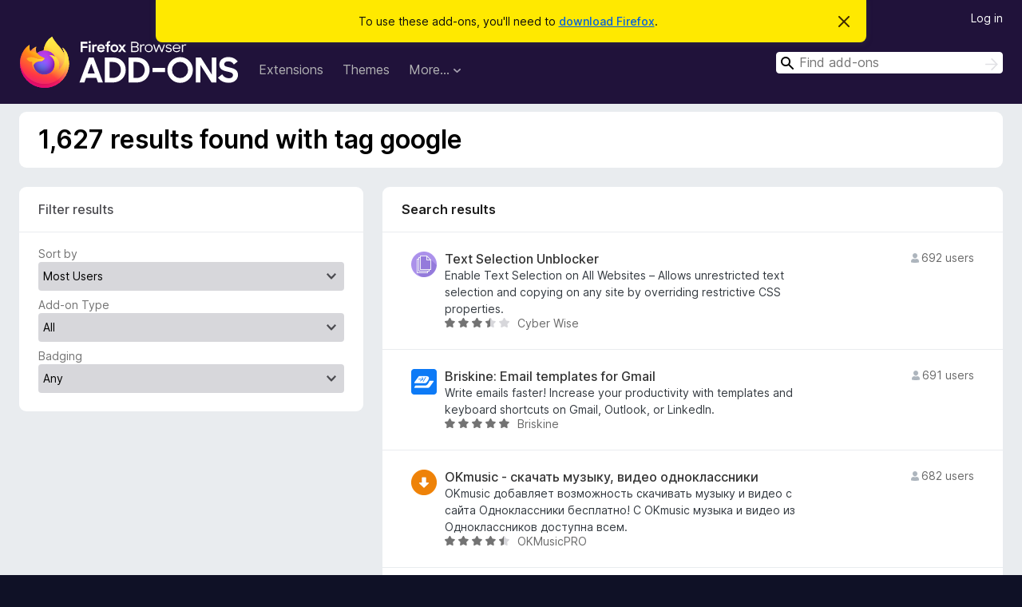

--- FILE ---
content_type: text/html; charset=utf-8
request_url: https://addons.mozilla.org/en-CA/firefox/tag/google/?page=6
body_size: 42814
content:
<!DOCTYPE html>
<html lang="en-CA" dir="ltr"><head><title data-react-helmet="true">Add-ons tagged with google – Add-ons for Firefox (en-CA)</title><meta charSet="utf-8"/><meta name="viewport" content="width=device-width, initial-scale=1"/><link href="/static-frontend/Inter-roman-subset-en_de_fr_ru_es_pt_pl_it.var.2ce5ad921c3602b1e5370b3c86033681.woff2" crossorigin="anonymous" rel="preload" as="font" type="font/woff2"/><link href="/static-frontend/amo-2c9b371cc4de1aad916e.css" integrity="sha512-xpIl0TE0BdHR7KIMx6yfLd2kiIdWqrmXT81oEQ2j3ierwSeZB5WzmlhM7zJEHvI5XqPZYwMlGu/Pk0f13trpzQ==" crossorigin="anonymous" rel="stylesheet" type="text/css"/><link rel="shortcut icon" href="/favicon.ico?v=3"/><link data-react-helmet="true" title="Firefox Add-ons" rel="search" type="application/opensearchdescription+xml" href="/en-CA/firefox/opensearch.xml"/><link data-react-helmet="true" rel="canonical" href="https://addons.mozilla.org/en-CA/firefox/tag/google/"/></head><body><div id="react-view"><div class="Page-amo"><header class="Header"><div class="Notice Notice-warning GetFirefoxBanner Notice-dismissible"><div class="Notice-icon"></div><div class="Notice-column"><div class="Notice-content"><p class="Notice-text"><span class="GetFirefoxBanner-content">To use these add-ons, you&#x27;ll need to <a class="Button Button--none GetFirefoxBanner-button" href="https://www.mozilla.org/firefox/download/thanks/?s=direct&amp;utm_campaign=amo-fx-cta&amp;utm_content=banner-download-button&amp;utm_medium=referral&amp;utm_source=addons.mozilla.org">download Firefox</a>.</span></p></div></div><div class="Notice-dismisser"><button class="Button Button--none Notice-dismisser-button" type="submit"><span class="Icon Icon-inline-content IconXMark Notice-dismisser-icon"><span class="visually-hidden">Dismiss this notice</span><svg class="IconXMark-svg" version="1.1" xmlns="http://www.w3.org/2000/svg" xmlns:xlink="http://www.w3.org/1999/xlink"><g class="IconXMark-path" transform="translate(-1.000000, -1.000000)" fill="#0C0C0D"><path d="M1.293,2.707 C1.03304342,2.45592553 0.928787403,2.08412211 1.02030284,1.73449268 C1.11181828,1.38486324 1.38486324,1.11181828 1.73449268,1.02030284 C2.08412211,0.928787403 2.45592553,1.03304342 2.707,1.293 L8,6.586 L13.293,1.293 C13.5440745,1.03304342 13.9158779,0.928787403 14.2655073,1.02030284 C14.6151368,1.11181828 14.8881817,1.38486324 14.9796972,1.73449268 C15.0712126,2.08412211 14.9669566,2.45592553 14.707,2.707 L9.414,8 L14.707,13.293 C15.0859722,13.6853789 15.0805524,14.3090848 14.6948186,14.6948186 C14.3090848,15.0805524 13.6853789,15.0859722 13.293,14.707 L8,9.414 L2.707,14.707 C2.31462111,15.0859722 1.69091522,15.0805524 1.30518142,14.6948186 C0.919447626,14.3090848 0.91402779,13.6853789 1.293,13.293 L6.586,8 L1.293,2.707 Z"></path></g></svg></span></button></div></div><div class="Header-wrapper"><div class="Header-content"><a class="Header-title" href="/en-CA/firefox/"><span class="visually-hidden">Firefox Browser Add-ons</span></a></div><ul class="SectionLinks Header-SectionLinks"><li><a class="SectionLinks-link SectionLinks-link-extension" href="/en-CA/firefox/extensions/">Extensions</a></li><li><a class="SectionLinks-link SectionLinks-link-theme" href="/en-CA/firefox/themes/">Themes</a></li><li><div class="DropdownMenu SectionLinks-link SectionLinks-dropdown"><button class="DropdownMenu-button" title="More…" type="button" aria-haspopup="true"><span class="DropdownMenu-button-text">More…</span><span class="Icon Icon-inverted-caret"></span></button><ul class="DropdownMenu-items" aria-hidden="true" aria-label="submenu"><li class="DropdownMenuItem DropdownMenuItem-section SectionLinks-subheader">for Firefox</li><li class="DropdownMenuItem DropdownMenuItem-link"><a class="SectionLinks-dropdownlink" href="/en-CA/firefox/language-tools/">Dictionaries &amp; Language Packs</a></li><li class="DropdownMenuItem DropdownMenuItem-section SectionLinks-subheader">Other Browser Sites</li><li class="DropdownMenuItem DropdownMenuItem-link"><a class="SectionLinks-clientApp-android" data-clientapp="android" href="/en-CA/android/">Add-ons for Android</a></li></ul></div></li></ul><div class="Header-user-and-external-links"><a class="Button Button--none Header-authenticate-button Header-button Button--micro" href="#login">Log in</a></div><form action="/en-CA/firefox/search/" class="SearchForm Header-search-form Header-search-form--desktop" method="GET" data-no-csrf="true" role="search"><div class="AutoSearchInput"><label class="AutoSearchInput-label visually-hidden" for="AutoSearchInput-q">Search</label><div class="AutoSearchInput-search-box"><span class="Icon Icon-magnifying-glass AutoSearchInput-icon-magnifying-glass"></span><div role="combobox" aria-haspopup="listbox" aria-owns="react-autowhatever-1" aria-expanded="false"><input type="search" autoComplete="off" aria-autocomplete="list" aria-controls="react-autowhatever-1" class="AutoSearchInput-query" id="AutoSearchInput-q" maxLength="100" minLength="2" name="q" placeholder="Find add-ons" value=""/><div id="react-autowhatever-1" role="listbox"></div></div><button class="AutoSearchInput-submit-button" type="submit"><span class="visually-hidden">Search</span><span class="Icon Icon-arrow"></span></button></div></div></form></div></header><div class="Page-content"><div class="Page Page-not-homepage"><div class="AppBanner"></div><div class="Search"><section class="Card SearchContextCard Card--no-header Card--no-footer"><div class="Card-contents"><h1 class="SearchContextCard-header">1,627 results found with tag google</h1></div></section><section class="Card ExpandableCard SearchFilters Card--no-footer"><header class="Card-header"><div class="Card-header-text"><a aria-checked="false" class="ExpandableCard-ToggleLink" href="#toggle-content" role="switch" title="Toggle contents">Filter results<span class="Icon Icon-triangle-down-black ExpandableCard-ToggleArrow"></span></a></div></header><div class="Card-contents"><div class="ExpandableCard-contents"><form autoComplete="off"><label class="SearchFilters-label" for="SearchFilters-Sort">Sort by</label><select id="SearchFilters-Sort" name="sort" class="Select SearchFilters-Sort SearchFilters-select"><option value="relevance">Relevance</option><option value="updated">Recently Updated</option><option value="users" selected="">Most Users</option><option value="rating">Top Rated</option><option value="hotness">Trending</option></select><div><label class="SearchFilters-AddonType-label SearchFilters-label" for="SearchFilters-AddonType">Add-on Type</label><select id="SearchFilters-AddonType" name="addonType" class="Select SearchFilters-AddonType SearchFilters-select"><option value="" selected="">All</option><option value="extension">Extension</option><option value="statictheme">Theme</option></select></div><div><label class="SearchFilters-Badging-label SearchFilters-label" for="SearchFilters-Badging">Badging</label><select id="SearchFilters-Badging" name="promoted" class="Select SearchFilters-Badging SearchFilters-select"><option value="" selected="">Any</option><option value="recommended">Recommended</option><option value="line">By Firefox</option><option value="badged">All Reviewed</option></select></div></form></div></div></section><div class="SearchResults"><section class="Card CardList AddonsCard"><header class="Card-header"><div class="Card-header-text">Search results</div></header><div class="Card-contents"><ul class="AddonsCard-list"><li class="SearchResult"><div class="SearchResult-wrapper"><div class="SearchResult-result"><div class="SearchResult-icon-wrapper"><img class="SearchResult-icon" src="https://addons.mozilla.org/user-media/addon_icons/2852/2852161-64.png?modified=0ae164c0" alt="Text Selection Unblocker"/></div><div class="SearchResult-contents"><h2 class="SearchResult-name"><a class="SearchResult-link" href="/en-CA/firefox/addon/text-selection-unblocker/?utm_source=addons.mozilla.org&amp;utm_medium=referral&amp;utm_content=search">Text Selection Unblocker</a></h2><p class="SearchResult-summary">Enable Text Selection on All Websites – Allows unrestricted text selection and copying on any site by overriding restrictive CSS properties.</p><div class="SearchResult-metadata"><div class="SearchResult-rating"><div class="Rating Rating--small" title="Rated 3.5 out of 5"><div class="Rating-star Rating-rating-1 Rating-selected-star" title="Rated 3.5 out of 5"></div><div class="Rating-star Rating-rating-2 Rating-selected-star" title="Rated 3.5 out of 5"></div><div class="Rating-star Rating-rating-3 Rating-selected-star" title="Rated 3.5 out of 5"></div><div class="Rating-star Rating-rating-4 Rating-half-star" title="Rated 3.5 out of 5"></div><div class="Rating-star Rating-rating-5" title="Rated 3.5 out of 5"></div><span class="visually-hidden">Rated 3.5 out of 5</span></div></div><h3 class="SearchResult-author SearchResult--meta-section">Cyber Wise</h3></div></div><h3 class="SearchResult-users SearchResult--meta-section"><span class="Icon Icon-user-fill SearchResult-users-icon"></span><span class="SearchResult-users-text">692 users</span></h3></div></div></li><li class="SearchResult"><div class="SearchResult-wrapper"><div class="SearchResult-result"><div class="SearchResult-icon-wrapper"><img class="SearchResult-icon" src="https://addons.mozilla.org/user-media/addon_icons/2666/2666123-64.png?modified=052c997d" alt="Briskine: Email templates for Gmail"/></div><div class="SearchResult-contents"><h2 class="SearchResult-name"><a class="SearchResult-link" href="/en-CA/firefox/addon/gorgias-templates/?utm_source=addons.mozilla.org&amp;utm_medium=referral&amp;utm_content=search">Briskine: Email templates for Gmail</a></h2><p class="SearchResult-summary">Write emails faster! Increase your productivity with templates and keyboard shortcuts on Gmail, Outlook, or LinkedIn.</p><div class="SearchResult-metadata"><div class="SearchResult-rating"><div class="Rating Rating--small" title="Rated 4.8 out of 5"><div class="Rating-star Rating-rating-1 Rating-selected-star" title="Rated 4.8 out of 5"></div><div class="Rating-star Rating-rating-2 Rating-selected-star" title="Rated 4.8 out of 5"></div><div class="Rating-star Rating-rating-3 Rating-selected-star" title="Rated 4.8 out of 5"></div><div class="Rating-star Rating-rating-4 Rating-selected-star" title="Rated 4.8 out of 5"></div><div class="Rating-star Rating-rating-5 Rating-selected-star" title="Rated 4.8 out of 5"></div><span class="visually-hidden">Rated 4.8 out of 5</span></div></div><h3 class="SearchResult-author SearchResult--meta-section">Briskine</h3></div></div><h3 class="SearchResult-users SearchResult--meta-section"><span class="Icon Icon-user-fill SearchResult-users-icon"></span><span class="SearchResult-users-text">691 users</span></h3></div></div></li><li class="SearchResult"><div class="SearchResult-wrapper"><div class="SearchResult-result"><div class="SearchResult-icon-wrapper"><img class="SearchResult-icon" src="https://addons.mozilla.org/user-media/addon_icons/885/885707-64.png?modified=1676040807" alt="OKmusic - скачать музыку, видео одноклассники"/></div><div class="SearchResult-contents"><h2 class="SearchResult-name"><a class="SearchResult-link" href="/en-CA/firefox/addon/okmusicpro/?utm_source=addons.mozilla.org&amp;utm_medium=referral&amp;utm_content=search">OKmusic - скачать музыку, видео одноклассники</a></h2><p class="SearchResult-summary">OKmusic добавляет возможность скачивать музыку и видео с сайта Одноклассники бесплатно!
С OKmusic музыка и видео из Одноклассников доступна всем.</p><div class="SearchResult-metadata"><div class="SearchResult-rating"><div class="Rating Rating--small" title="Rated 4.6 out of 5"><div class="Rating-star Rating-rating-1 Rating-selected-star" title="Rated 4.6 out of 5"></div><div class="Rating-star Rating-rating-2 Rating-selected-star" title="Rated 4.6 out of 5"></div><div class="Rating-star Rating-rating-3 Rating-selected-star" title="Rated 4.6 out of 5"></div><div class="Rating-star Rating-rating-4 Rating-selected-star" title="Rated 4.6 out of 5"></div><div class="Rating-star Rating-rating-5 Rating-half-star" title="Rated 4.6 out of 5"></div><span class="visually-hidden">Rated 4.6 out of 5</span></div></div><h3 class="SearchResult-author SearchResult--meta-section">OKMusicPRO</h3></div></div><h3 class="SearchResult-users SearchResult--meta-section"><span class="Icon Icon-user-fill SearchResult-users-icon"></span><span class="SearchResult-users-text">682 users</span></h3></div></div></li><li class="SearchResult"><div class="SearchResult-wrapper"><div class="SearchResult-result"><div class="SearchResult-icon-wrapper"><img class="SearchResult-icon" src="https://addons.mozilla.org/user-media/addon_icons/2843/2843087-64.png?modified=d733a882" alt="SiteAnalyzer SEO Tools"/></div><div class="SearchResult-contents"><h2 class="SearchResult-name"><a class="SearchResult-link" href="/en-CA/firefox/addon/siteanalyzer-seo-tools/?utm_source=addons.mozilla.org&amp;utm_medium=referral&amp;utm_content=search">SiteAnalyzer SEO Tools</a></h2><p class="SearchResult-summary">SiteAnalyzer SEO Tools – это браузерное расширение, представляющее собой набор инструментов для анализа SEO-показателей сайта, технического аудита (ссылки, изображения, мета-теги, контент, индексация и т.п.), анализа URL и исправления ошибок SEO.</p><div class="SearchResult-metadata"><div class="SearchResult-rating"><div class="Rating Rating--small" title="Rated 4.8 out of 5"><div class="Rating-star Rating-rating-1 Rating-selected-star" title="Rated 4.8 out of 5"></div><div class="Rating-star Rating-rating-2 Rating-selected-star" title="Rated 4.8 out of 5"></div><div class="Rating-star Rating-rating-3 Rating-selected-star" title="Rated 4.8 out of 5"></div><div class="Rating-star Rating-rating-4 Rating-selected-star" title="Rated 4.8 out of 5"></div><div class="Rating-star Rating-rating-5 Rating-selected-star" title="Rated 4.8 out of 5"></div><span class="visually-hidden">Rated 4.8 out of 5</span></div></div><h3 class="SearchResult-author SearchResult--meta-section">BrokenByte Software</h3></div></div><h3 class="SearchResult-users SearchResult--meta-section"><span class="Icon Icon-user-fill SearchResult-users-icon"></span><span class="SearchResult-users-text">676 users</span></h3></div></div></li><li class="SearchResult"><div class="SearchResult-wrapper"><div class="SearchResult-result"><div class="SearchResult-icon-wrapper"><img class="SearchResult-icon" src="https://addons.mozilla.org/user-media/addon_icons/2829/2829945-64.png?modified=dc627769" alt="Page Sidebar | Open any page in side panel"/></div><div class="SearchResult-contents"><h2 class="SearchResult-name"><a class="SearchResult-link" href="/en-CA/firefox/addon/page-sidebar/?utm_source=addons.mozilla.org&amp;utm_medium=referral&amp;utm_content=search">Page Sidebar | Open any page in side panel</a></h2><p class="SearchResult-summary">Effortlessly open any website in your web browser&#x27;s sidebar – streamline your workflow instantly!</p><div class="SearchResult-metadata"><div class="SearchResult-rating"><div class="Rating Rating--small" title="Rated 4.3 out of 5"><div class="Rating-star Rating-rating-1 Rating-selected-star" title="Rated 4.3 out of 5"></div><div class="Rating-star Rating-rating-2 Rating-selected-star" title="Rated 4.3 out of 5"></div><div class="Rating-star Rating-rating-3 Rating-selected-star" title="Rated 4.3 out of 5"></div><div class="Rating-star Rating-rating-4 Rating-selected-star" title="Rated 4.3 out of 5"></div><div class="Rating-star Rating-rating-5 Rating-half-star" title="Rated 4.3 out of 5"></div><span class="visually-hidden">Rated 4.3 out of 5</span></div></div><h3 class="SearchResult-author SearchResult--meta-section">Stefan vd</h3></div></div><h3 class="SearchResult-users SearchResult--meta-section"><span class="Icon Icon-user-fill SearchResult-users-icon"></span><span class="SearchResult-users-text">666 users</span></h3></div></div></li><li class="SearchResult"><div class="SearchResult-wrapper"><div class="SearchResult-result"><div class="SearchResult-icon-wrapper"><img class="SearchResult-icon" src="https://addons.mozilla.org/user-media/addon_icons/2923/2923506-64.png?modified=b31fc08f" alt="NotebookLM Web Importer"/></div><div class="SearchResult-contents"><h2 class="SearchResult-name"><a class="SearchResult-link" href="/en-CA/firefox/addon/notebooklmwebimporter/?utm_source=addons.mozilla.org&amp;utm_medium=referral&amp;utm_content=search">NotebookLM Web Importer</a></h2><p class="SearchResult-summary">Import web pages and YouTube videos to NotebookLM with one click</p><div class="SearchResult-metadata"><div class="SearchResult-rating"><div class="Rating Rating--small" title="Rated 5 out of 5"><div class="Rating-star Rating-rating-1 Rating-selected-star" title="Rated 5 out of 5"></div><div class="Rating-star Rating-rating-2 Rating-selected-star" title="Rated 5 out of 5"></div><div class="Rating-star Rating-rating-3 Rating-selected-star" title="Rated 5 out of 5"></div><div class="Rating-star Rating-rating-4 Rating-selected-star" title="Rated 5 out of 5"></div><div class="Rating-star Rating-rating-5 Rating-selected-star" title="Rated 5 out of 5"></div><span class="visually-hidden">Rated 5 out of 5</span></div></div><h3 class="SearchResult-author SearchResult--meta-section">wong2</h3></div></div><h3 class="SearchResult-users SearchResult--meta-section"><span class="Icon Icon-user-fill SearchResult-users-icon"></span><span class="SearchResult-users-text">665 users</span></h3></div></div></li><li class="SearchResult"><div class="SearchResult-wrapper"><div class="SearchResult-result"><div class="SearchResult-icon-wrapper"><img class="SearchResult-icon" src="https://addons.mozilla.org/user-media/addon_icons/2826/2826513-64.png?modified=2d10396b" alt="Magnifying Glass"/></div><div class="SearchResult-contents"><h2 class="SearchResult-name"><a class="SearchResult-link" href="/en-CA/firefox/addon/magnifying-glass/?utm_source=addons.mozilla.org&amp;utm_medium=referral&amp;utm_content=search">Magnifying Glass</a></h2><p class="SearchResult-summary">Convert your mouse cursor to a high-quality magnifying glass</p><div class="SearchResult-metadata"><div class="SearchResult-rating"><div class="Rating Rating--small" title="Rated 4 out of 5"><div class="Rating-star Rating-rating-1 Rating-selected-star" title="Rated 4 out of 5"></div><div class="Rating-star Rating-rating-2 Rating-selected-star" title="Rated 4 out of 5"></div><div class="Rating-star Rating-rating-3 Rating-selected-star" title="Rated 4 out of 5"></div><div class="Rating-star Rating-rating-4 Rating-selected-star" title="Rated 4 out of 5"></div><div class="Rating-star Rating-rating-5" title="Rated 4 out of 5"></div><span class="visually-hidden">Rated 4 out of 5</span></div></div><h3 class="SearchResult-author SearchResult--meta-section">Joue</h3></div></div><h3 class="SearchResult-users SearchResult--meta-section"><span class="Icon Icon-user-fill SearchResult-users-icon"></span><span class="SearchResult-users-text">657 users</span></h3></div></div></li><li class="SearchResult"><div class="SearchResult-wrapper"><div class="SearchResult-result"><div class="SearchResult-icon-wrapper"><img class="SearchResult-icon" src="https://addons.mozilla.org/user-media/addon_icons/2595/2595493-64.png?modified=bce65f60" alt="Remove FBclid and UTM"/></div><div class="SearchResult-contents"><h2 class="SearchResult-name"><a class="SearchResult-link" href="/en-CA/firefox/addon/remove-fbclid-and-utm/?utm_source=addons.mozilla.org&amp;utm_medium=referral&amp;utm_content=search">Remove FBclid and UTM</a></h2><p class="SearchResult-summary">Removes fbclid, gclid, and utm query parameters from URLs before they load. Simple add-on, no config, bare minimum permissions required.</p><div class="SearchResult-metadata"><div class="SearchResult-rating"><div class="Rating Rating--small" title="Rated 4.6 out of 5"><div class="Rating-star Rating-rating-1 Rating-selected-star" title="Rated 4.6 out of 5"></div><div class="Rating-star Rating-rating-2 Rating-selected-star" title="Rated 4.6 out of 5"></div><div class="Rating-star Rating-rating-3 Rating-selected-star" title="Rated 4.6 out of 5"></div><div class="Rating-star Rating-rating-4 Rating-selected-star" title="Rated 4.6 out of 5"></div><div class="Rating-star Rating-rating-5 Rating-half-star" title="Rated 4.6 out of 5"></div><span class="visually-hidden">Rated 4.6 out of 5</span></div></div><h3 class="SearchResult-author SearchResult--meta-section">StevieB</h3></div></div><h3 class="SearchResult-users SearchResult--meta-section"><span class="Icon Icon-user-fill SearchResult-users-icon"></span><span class="SearchResult-users-text">653 users</span></h3></div></div></li><li class="SearchResult"><div class="SearchResult-wrapper"><div class="SearchResult-result"><div class="SearchResult-icon-wrapper"><img class="SearchResult-icon" src="https://addons.mozilla.org/user-media/addon_icons/718/718273-64.png?modified=1723152065" alt="Date Today for Firefox"/></div><div class="SearchResult-contents"><h2 class="SearchResult-name"><a class="SearchResult-link" href="/en-CA/firefox/addon/date-today/?utm_source=addons.mozilla.org&amp;utm_medium=referral&amp;utm_content=search">Date Today for Firefox</a></h2><p class="SearchResult-summary">The best clock displays the current date and time at a glance. It offers a digital clock in the browser toolbar and an analog clock in the web browser&#x27;s menu bar, allowing you to know the current date and time with just one blink.</p><div class="SearchResult-metadata"><div class="SearchResult-rating"><div class="Rating Rating--small" title="Rated 4.5 out of 5"><div class="Rating-star Rating-rating-1 Rating-selected-star" title="Rated 4.5 out of 5"></div><div class="Rating-star Rating-rating-2 Rating-selected-star" title="Rated 4.5 out of 5"></div><div class="Rating-star Rating-rating-3 Rating-selected-star" title="Rated 4.5 out of 5"></div><div class="Rating-star Rating-rating-4 Rating-selected-star" title="Rated 4.5 out of 5"></div><div class="Rating-star Rating-rating-5 Rating-half-star" title="Rated 4.5 out of 5"></div><span class="visually-hidden">Rated 4.5 out of 5</span></div></div><h3 class="SearchResult-author SearchResult--meta-section">Stefan vd</h3></div></div><h3 class="SearchResult-users SearchResult--meta-section"><span class="Icon Icon-user-fill SearchResult-users-icon"></span><span class="SearchResult-users-text">650 users</span></h3></div></div></li><li class="SearchResult"><div class="SearchResult-wrapper"><div class="SearchResult-result"><div class="SearchResult-icon-wrapper"><img class="SearchResult-icon" src="https://addons.mozilla.org/user-media/addon_icons/668/668740-64.png?modified=1629983053" alt="Reddit on Youtube"/></div><div class="SearchResult-contents"><h2 class="SearchResult-name"><a class="SearchResult-link" href="/en-CA/firefox/addon/reddit-on-youtube/?utm_source=addons.mozilla.org&amp;utm_medium=referral&amp;utm_content=search">Reddit on Youtube</a></h2><p class="SearchResult-summary">Adds Reddit comments to Youtube videos!</p><div class="SearchResult-metadata"><div class="SearchResult-rating"><div class="Rating Rating--small" title="Rated 3.9 out of 5"><div class="Rating-star Rating-rating-1 Rating-selected-star" title="Rated 3.9 out of 5"></div><div class="Rating-star Rating-rating-2 Rating-selected-star" title="Rated 3.9 out of 5"></div><div class="Rating-star Rating-rating-3 Rating-selected-star" title="Rated 3.9 out of 5"></div><div class="Rating-star Rating-rating-4 Rating-selected-star" title="Rated 3.9 out of 5"></div><div class="Rating-star Rating-rating-5" title="Rated 3.9 out of 5"></div><span class="visually-hidden">Rated 3.9 out of 5</span></div></div><h3 class="SearchResult-author SearchResult--meta-section">mkalash</h3></div></div><h3 class="SearchResult-users SearchResult--meta-section"><span class="Icon Icon-user-fill SearchResult-users-icon"></span><span class="SearchResult-users-text">648 users</span></h3></div></div></li><li class="SearchResult"><div class="SearchResult-wrapper"><div class="SearchResult-result"><div class="SearchResult-icon-wrapper"><img class="SearchResult-icon" src="https://addons.mozilla.org/user-media/addon_icons/2747/2747693-64.png?modified=de2ccb12" alt="SearXNG - Privacy Search Engine"/></div><div class="SearchResult-contents"><h2 class="SearchResult-name"><a class="SearchResult-link" href="/en-CA/firefox/addon/searxng-search/?utm_source=addons.mozilla.org&amp;utm_medium=referral&amp;utm_content=search">SearXNG - Privacy Search Engine</a></h2><p class="SearchResult-summary">Adds SearXNG as the default search engine in your browser. Secure your queries with instant access to SearX metasearch engine.</p><div class="SearchResult-metadata"><div class="SearchResult-rating"><div class="Rating Rating--small" title="Rated 4.5 out of 5"><div class="Rating-star Rating-rating-1 Rating-selected-star" title="Rated 4.5 out of 5"></div><div class="Rating-star Rating-rating-2 Rating-selected-star" title="Rated 4.5 out of 5"></div><div class="Rating-star Rating-rating-3 Rating-selected-star" title="Rated 4.5 out of 5"></div><div class="Rating-star Rating-rating-4 Rating-selected-star" title="Rated 4.5 out of 5"></div><div class="Rating-star Rating-rating-5 Rating-half-star" title="Rated 4.5 out of 5"></div><span class="visually-hidden">Rated 4.5 out of 5</span></div></div><h3 class="SearchResult-author SearchResult--meta-section">Addons enjoyer</h3></div></div><h3 class="SearchResult-users SearchResult--meta-section"><span class="Icon Icon-user-fill SearchResult-users-icon"></span><span class="SearchResult-users-text">639 users</span></h3></div></div></li><li class="SearchResult"><div class="SearchResult-wrapper"><div class="SearchResult-result"><div class="SearchResult-icon-wrapper"><img class="SearchResult-icon" src="https://addons.mozilla.org/user-media/addon_icons/2641/2641908-64.png?modified=7e2e6add" alt="Very Simple Notepad"/></div><div class="SearchResult-contents"><h2 class="SearchResult-name"><a class="SearchResult-link" href="/en-CA/firefox/addon/very-simple-notepad/?utm_source=addons.mozilla.org&amp;utm_medium=referral&amp;utm_content=search">Very Simple Notepad</a></h2><p class="SearchResult-summary">This is a Very Simple Notepad. Good for everything. Just jot down your Ideas or notes so you don&#x27;t forget them. Very helpful. Saves when you close it.  Saves and works on all tabs.
If you can support, please do so at PAYPAL.ME/USEFULPROGRAMMER</p><div class="SearchResult-metadata"><div class="SearchResult-rating"><div class="Rating Rating--small" title="Rated 4.9 out of 5"><div class="Rating-star Rating-rating-1 Rating-selected-star" title="Rated 4.9 out of 5"></div><div class="Rating-star Rating-rating-2 Rating-selected-star" title="Rated 4.9 out of 5"></div><div class="Rating-star Rating-rating-3 Rating-selected-star" title="Rated 4.9 out of 5"></div><div class="Rating-star Rating-rating-4 Rating-selected-star" title="Rated 4.9 out of 5"></div><div class="Rating-star Rating-rating-5 Rating-selected-star" title="Rated 4.9 out of 5"></div><span class="visually-hidden">Rated 4.9 out of 5</span></div></div><h3 class="SearchResult-author SearchResult--meta-section">Useful Programmer</h3></div></div><h3 class="SearchResult-users SearchResult--meta-section"><span class="Icon Icon-user-fill SearchResult-users-icon"></span><span class="SearchResult-users-text">634 users</span></h3></div></div></li><li class="SearchResult"><div class="SearchResult-wrapper"><div class="SearchResult-result"><div class="SearchResult-icon-wrapper"><img class="SearchResult-icon" src="https://addons.mozilla.org/user-media/addon_icons/2819/2819479-64.png?modified=17b570e6" alt="Web Text Expander"/></div><div class="SearchResult-contents"><h2 class="SearchResult-name"><a class="SearchResult-link" href="/en-CA/firefox/addon/web-text-expander/?utm_source=addons.mozilla.org&amp;utm_medium=referral&amp;utm_content=search">Web Text Expander</a></h2><p class="SearchResult-summary">Work smarter and type faster with text shortcuts! Use text expander to turn text snippets into words or sentences anywhere online.</p><div class="SearchResult-metadata"><div class="SearchResult-rating"><div class="Rating Rating--small" title="Rated 4.1 out of 5"><div class="Rating-star Rating-rating-1 Rating-selected-star" title="Rated 4.1 out of 5"></div><div class="Rating-star Rating-rating-2 Rating-selected-star" title="Rated 4.1 out of 5"></div><div class="Rating-star Rating-rating-3 Rating-selected-star" title="Rated 4.1 out of 5"></div><div class="Rating-star Rating-rating-4 Rating-selected-star" title="Rated 4.1 out of 5"></div><div class="Rating-star Rating-rating-5" title="Rated 4.1 out of 5"></div><span class="visually-hidden">Rated 4.1 out of 5</span></div></div><h3 class="SearchResult-author SearchResult--meta-section">Jevgenij Zhukov</h3></div></div><h3 class="SearchResult-users SearchResult--meta-section"><span class="Icon Icon-user-fill SearchResult-users-icon"></span><span class="SearchResult-users-text">629 users</span></h3></div></div></li><li class="SearchResult"><div class="SearchResult-wrapper"><div class="SearchResult-result"><div class="SearchResult-icon-wrapper"><img class="SearchResult-icon" src="https://addons.mozilla.org/user-media/addon_icons/2848/2848544-64.png?modified=82939973" alt="Download Pinterest Videos - Pinedia"/></div><div class="SearchResult-contents"><h2 class="SearchResult-name"><a class="SearchResult-link" href="/en-CA/firefox/addon/download-pinterest-videos/?utm_source=addons.mozilla.org&amp;utm_medium=referral&amp;utm_content=search">Download Pinterest Videos - Pinedia</a></h2><p class="SearchResult-summary">Easily Download Videos, GIFs, and Images from Pinterest with One Click. Fast, simple, and reliable – get Pinedia today!</p><div class="SearchResult-metadata"><div class="SearchResult-rating"><div class="Rating Rating--small" title="Rated 3.7 out of 5"><div class="Rating-star Rating-rating-1 Rating-selected-star" title="Rated 3.7 out of 5"></div><div class="Rating-star Rating-rating-2 Rating-selected-star" title="Rated 3.7 out of 5"></div><div class="Rating-star Rating-rating-3 Rating-selected-star" title="Rated 3.7 out of 5"></div><div class="Rating-star Rating-rating-4 Rating-half-star" title="Rated 3.7 out of 5"></div><div class="Rating-star Rating-rating-5" title="Rated 3.7 out of 5"></div><span class="visually-hidden">Rated 3.7 out of 5</span></div></div><h3 class="SearchResult-author SearchResult--meta-section">Hamza Hamdaoui</h3></div></div><h3 class="SearchResult-users SearchResult--meta-section"><span class="Icon Icon-user-fill SearchResult-users-icon"></span><span class="SearchResult-users-text">629 users</span></h3></div></div></li><li class="SearchResult"><div class="SearchResult-wrapper"><div class="SearchResult-result"><div class="SearchResult-icon-wrapper"><img class="SearchResult-icon" src="https://addons.mozilla.org/user-media/addon_icons/2789/2789011-64.png?modified=5c14e20f" alt="ChatAI for Google &amp; AI Image Generator"/></div><div class="SearchResult-contents"><h2 class="SearchResult-name"><a class="SearchResult-link" href="/en-CA/firefox/addon/fusion-chat/?utm_source=addons.mozilla.org&amp;utm_medium=referral&amp;utm_content=search">ChatAI for Google &amp; AI Image Generator</a></h2><p class="SearchResult-summary">Chat AI for Google, Bing includes AI Image Generator. Chat with AI when you search🔍 and Generate AI images.🖼️</p><div class="SearchResult-metadata"><div class="SearchResult-rating"><div class="Rating Rating--small" title="Rated 3.6 out of 5"><div class="Rating-star Rating-rating-1 Rating-selected-star" title="Rated 3.6 out of 5"></div><div class="Rating-star Rating-rating-2 Rating-selected-star" title="Rated 3.6 out of 5"></div><div class="Rating-star Rating-rating-3 Rating-selected-star" title="Rated 3.6 out of 5"></div><div class="Rating-star Rating-rating-4 Rating-half-star" title="Rated 3.6 out of 5"></div><div class="Rating-star Rating-rating-5" title="Rated 3.6 out of 5"></div><span class="visually-hidden">Rated 3.6 out of 5</span></div></div><h3 class="SearchResult-author SearchResult--meta-section">Fusion Chat</h3></div></div><h3 class="SearchResult-users SearchResult--meta-section"><span class="Icon Icon-user-fill SearchResult-users-icon"></span><span class="SearchResult-users-text">627 users</span></h3></div></div></li><li class="SearchResult"><div class="SearchResult-wrapper"><div class="SearchResult-result"><div class="SearchResult-icon-wrapper"><img class="SearchResult-icon" src="https://addons.mozilla.org/user-media/addon_icons/2715/2715910-64.png?modified=fd5ad052" alt="遊戲橘子擴充元件"/></div><div class="SearchResult-contents"><h2 class="SearchResult-name"><a class="SearchResult-link" href="/en-CA/firefox/addon/beanfunhk-extension-check/?utm_source=addons.mozilla.org&amp;utm_medium=referral&amp;utm_content=search">遊戲橘子擴充元件</a></h2><p class="SearchResult-summary">遊戲橘子官方啟動遊戲 for firefox</p><div class="SearchResult-metadata"><div class="SearchResult-rating"><div class="Rating Rating--small" title="Rated 3 out of 5"><div class="Rating-star Rating-rating-1 Rating-selected-star" title="Rated 3 out of 5"></div><div class="Rating-star Rating-rating-2 Rating-selected-star" title="Rated 3 out of 5"></div><div class="Rating-star Rating-rating-3 Rating-selected-star" title="Rated 3 out of 5"></div><div class="Rating-star Rating-rating-4" title="Rated 3 out of 5"></div><div class="Rating-star Rating-rating-5" title="Rated 3 out of 5"></div><span class="visually-hidden">Rated 3 out of 5</span></div></div><h3 class="SearchResult-author SearchResult--meta-section">gamania Games HK</h3></div></div><h3 class="SearchResult-users SearchResult--meta-section"><span class="Icon Icon-user-fill SearchResult-users-icon"></span><span class="SearchResult-users-text">621 users</span></h3></div></div></li><li class="SearchResult"><div class="SearchResult-wrapper"><div class="SearchResult-result"><div class="SearchResult-icon-wrapper"><img class="SearchResult-icon" src="https://addons.mozilla.org/user-media/addon_icons/2870/2870682-64.png?modified=7b42b3e2" alt="Copy-n-Paste: Clipboard Upload Simplified"/></div><div class="SearchResult-contents"><h2 class="SearchResult-name"><a class="SearchResult-link" href="/en-CA/firefox/addon/copy-n-paste/?utm_source=addons.mozilla.org&amp;utm_medium=referral&amp;utm_content=search">Copy-n-Paste: Clipboard Upload Simplified</a></h2><p class="SearchResult-summary">Simplify uploading copied screenshots, images, files from your clipboard to webpages.</p><div class="SearchResult-metadata"><div class="SearchResult-rating"><div class="Rating Rating--small" title="Rated 4.6 out of 5"><div class="Rating-star Rating-rating-1 Rating-selected-star" title="Rated 4.6 out of 5"></div><div class="Rating-star Rating-rating-2 Rating-selected-star" title="Rated 4.6 out of 5"></div><div class="Rating-star Rating-rating-3 Rating-selected-star" title="Rated 4.6 out of 5"></div><div class="Rating-star Rating-rating-4 Rating-selected-star" title="Rated 4.6 out of 5"></div><div class="Rating-star Rating-rating-5 Rating-half-star" title="Rated 4.6 out of 5"></div><span class="visually-hidden">Rated 4.6 out of 5</span></div></div><h3 class="SearchResult-author SearchResult--meta-section">kazcfz</h3></div></div><h3 class="SearchResult-users SearchResult--meta-section"><span class="Icon Icon-user-fill SearchResult-users-icon"></span><span class="SearchResult-users-text">617 users</span></h3></div></div></li><li class="SearchResult"><div class="SearchResult-wrapper"><div class="SearchResult-result"><div class="SearchResult-icon-wrapper"><img class="SearchResult-icon" src="https://addons.mozilla.org/user-media/addon_icons/1007/1007834-64.png?modified=2b02ab44" alt="minimal"/></div><div class="SearchResult-contents"><h2 class="SearchResult-name"><a class="SearchResult-link" href="/en-CA/firefox/addon/minimal-internet-experience/?utm_source=addons.mozilla.org&amp;utm_medium=referral&amp;utm_content=search">minimal</a></h2><p class="SearchResult-summary">A minimal, less attention grabbing, internet experience.</p><div class="SearchResult-metadata"><div class="SearchResult-rating"><div class="Rating Rating--small" title="Rated 4.6 out of 5"><div class="Rating-star Rating-rating-1 Rating-selected-star" title="Rated 4.6 out of 5"></div><div class="Rating-star Rating-rating-2 Rating-selected-star" title="Rated 4.6 out of 5"></div><div class="Rating-star Rating-rating-3 Rating-selected-star" title="Rated 4.6 out of 5"></div><div class="Rating-star Rating-rating-4 Rating-selected-star" title="Rated 4.6 out of 5"></div><div class="Rating-star Rating-rating-5 Rating-half-star" title="Rated 4.6 out of 5"></div><span class="visually-hidden">Rated 4.6 out of 5</span></div></div><h3 class="SearchResult-author SearchResult--meta-section">AUPYA</h3></div></div><h3 class="SearchResult-users SearchResult--meta-section"><span class="Icon Icon-user-fill SearchResult-users-icon"></span><span class="SearchResult-users-text">612 users</span></h3></div></div></li><li class="SearchResult"><div class="SearchResult-wrapper"><div class="SearchResult-result"><div class="SearchResult-icon-wrapper"><img class="SearchResult-icon" src="https://addons.mozilla.org/user-media/addon_icons/2960/2960481-64.png?modified=b66e4b03" alt="Free VPN with bypass of locks — Pipster"/></div><div class="SearchResult-contents"><h2 class="SearchResult-name"><a class="SearchResult-link" href="/en-CA/firefox/addon/free-vpn-proxy-pipster/?utm_source=addons.mozilla.org&amp;utm_medium=referral&amp;utm_content=search">Free VPN with bypass of locks — Pipster</a></h2><p class="SearchResult-summary">Fast secure proxy and privacy shield. Built-in ad blocker and anti-tracking for safe browsing. Unlimited traffic.</p><div class="SearchResult-metadata"><div class="SearchResult-rating"><div class="Rating Rating--small" title="Rated 4.4 out of 5"><div class="Rating-star Rating-rating-1 Rating-selected-star" title="Rated 4.4 out of 5"></div><div class="Rating-star Rating-rating-2 Rating-selected-star" title="Rated 4.4 out of 5"></div><div class="Rating-star Rating-rating-3 Rating-selected-star" title="Rated 4.4 out of 5"></div><div class="Rating-star Rating-rating-4 Rating-selected-star" title="Rated 4.4 out of 5"></div><div class="Rating-star Rating-rating-5 Rating-half-star" title="Rated 4.4 out of 5"></div><span class="visually-hidden">Rated 4.4 out of 5</span></div></div><h3 class="SearchResult-author SearchResult--meta-section">PROMDEVELOPMENT, OOO</h3></div></div><h3 class="SearchResult-users SearchResult--meta-section"><span class="Icon Icon-user-fill SearchResult-users-icon"></span><span class="SearchResult-users-text">612 users</span></h3></div></div></li><li class="SearchResult"><div class="SearchResult-wrapper"><div class="SearchResult-result"><div class="SearchResult-icon-wrapper"><img class="SearchResult-icon" src="https://addons.mozilla.org/user-media/addon_icons/2646/2646699-64.png?modified=8b1491c9" alt="refoorest plant free trees"/></div><div class="SearchResult-contents"><h2 class="SearchResult-name"><a class="SearchResult-link" href="/en-CA/firefox/addon/refoorest/?utm_source=addons.mozilla.org&amp;utm_medium=referral&amp;utm_content=search">refoorest plant free trees</a></h2><p class="SearchResult-summary">Free solution to plant trees without changing your search engine🌲 first tree planted upon installation</p><div class="SearchResult-metadata"><div class="SearchResult-rating"><div class="Rating Rating--small" title="Rated 4.9 out of 5"><div class="Rating-star Rating-rating-1 Rating-selected-star" title="Rated 4.9 out of 5"></div><div class="Rating-star Rating-rating-2 Rating-selected-star" title="Rated 4.9 out of 5"></div><div class="Rating-star Rating-rating-3 Rating-selected-star" title="Rated 4.9 out of 5"></div><div class="Rating-star Rating-rating-4 Rating-selected-star" title="Rated 4.9 out of 5"></div><div class="Rating-star Rating-rating-5 Rating-selected-star" title="Rated 4.9 out of 5"></div><span class="visually-hidden">Rated 4.9 out of 5</span></div></div><h3 class="SearchResult-author SearchResult--meta-section">Adrien</h3></div></div><h3 class="SearchResult-users SearchResult--meta-section"><span class="Icon Icon-user-fill SearchResult-users-icon"></span><span class="SearchResult-users-text">595 users</span></h3></div></div></li><li class="SearchResult"><div class="SearchResult-wrapper"><div class="SearchResult-result"><div class="SearchResult-icon-wrapper"><img class="SearchResult-icon" src="https://addons.mozilla.org/user-media/addon_icons/1003/1003116-64.png?modified=c4391583" alt="Web for Google Messages"/></div><div class="SearchResult-contents"><h2 class="SearchResult-name"><a class="SearchResult-link" href="/en-CA/firefox/addon/web-for-android-messages/?utm_source=addons.mozilla.org&amp;utm_medium=referral&amp;utm_content=search">Web for Google Messages</a></h2><p class="SearchResult-summary">Access to Chat - Android Messages on Desktop Computer. Google Messages for Web. Send SMS, view contacts. RCS.</p><div class="SearchResult-metadata"><div class="SearchResult-rating"><div class="Rating Rating--small" title="Rated 3.8 out of 5"><div class="Rating-star Rating-rating-1 Rating-selected-star" title="Rated 3.8 out of 5"></div><div class="Rating-star Rating-rating-2 Rating-selected-star" title="Rated 3.8 out of 5"></div><div class="Rating-star Rating-rating-3 Rating-selected-star" title="Rated 3.8 out of 5"></div><div class="Rating-star Rating-rating-4 Rating-selected-star" title="Rated 3.8 out of 5"></div><div class="Rating-star Rating-rating-5" title="Rated 3.8 out of 5"></div><span class="visually-hidden">Rated 3.8 out of 5</span></div></div><h3 class="SearchResult-author SearchResult--meta-section">OinkAndStuff</h3></div></div><h3 class="SearchResult-users SearchResult--meta-section"><span class="Icon Icon-user-fill SearchResult-users-icon"></span><span class="SearchResult-users-text">590 users</span></h3></div></div></li><li class="SearchResult"><div class="SearchResult-wrapper"><div class="SearchResult-result"><div class="SearchResult-icon-wrapper"><img class="SearchResult-icon" src="https://addons.mozilla.org/user-media/addon_icons/2836/2836773-64.png?modified=61d998c0" alt="Night Mode - Dark Theme"/></div><div class="SearchResult-contents"><h2 class="SearchResult-name"><a class="SearchResult-link" href="/en-CA/firefox/addon/nightmode-darktheme/?utm_source=addons.mozilla.org&amp;utm_medium=referral&amp;utm_content=search">Night Mode - Dark Theme</a></h2><p class="SearchResult-summary">A universal dark theme.

Night Mode is an extension that helps you quickly turn the screen (browser) to dark at night time.

Toolbar button serves as an On &amp;amp; Off switch which enables you to easily and quickly turn the extension On or Off.</p><div class="SearchResult-metadata"><div class="SearchResult-rating"><div class="Rating Rating--small" title="Rated 3.8 out of 5"><div class="Rating-star Rating-rating-1 Rating-selected-star" title="Rated 3.8 out of 5"></div><div class="Rating-star Rating-rating-2 Rating-selected-star" title="Rated 3.8 out of 5"></div><div class="Rating-star Rating-rating-3 Rating-selected-star" title="Rated 3.8 out of 5"></div><div class="Rating-star Rating-rating-4 Rating-selected-star" title="Rated 3.8 out of 5"></div><div class="Rating-star Rating-rating-5" title="Rated 3.8 out of 5"></div><span class="visually-hidden">Rated 3.8 out of 5</span></div></div><h3 class="SearchResult-author SearchResult--meta-section">Simple Inc.</h3></div></div><h3 class="SearchResult-users SearchResult--meta-section"><span class="Icon Icon-user-fill SearchResult-users-icon"></span><span class="SearchResult-users-text">578 users</span></h3></div></div></li><li class="SearchResult SearchResult--theme"><div class="SearchResult-wrapper"><div class="SearchResult-result"><div class="SearchResult-icon-wrapper"><img class="SearchResult-icon" src="https://addons.mozilla.org/user-media/version-previews/full/3902/3902735.svg?modified=1656424007" alt="Animated│DataCenter - Red"/></div><div class="SearchResult-contents"><h2 class="SearchResult-name"><a class="SearchResult-link" href="/en-CA/firefox/addon/animated-datacenter-red/?utm_source=addons.mozilla.org&amp;utm_medium=referral&amp;utm_content=search">Animated│DataCenter - Red</a></h2><div class="SearchResult-metadata"><div class="SearchResult-rating"><div class="Rating Rating--small" title="Rated 4.8 out of 5"><div class="Rating-star Rating-rating-1 Rating-selected-star" title="Rated 4.8 out of 5"></div><div class="Rating-star Rating-rating-2 Rating-selected-star" title="Rated 4.8 out of 5"></div><div class="Rating-star Rating-rating-3 Rating-selected-star" title="Rated 4.8 out of 5"></div><div class="Rating-star Rating-rating-4 Rating-selected-star" title="Rated 4.8 out of 5"></div><div class="Rating-star Rating-rating-5 Rating-selected-star" title="Rated 4.8 out of 5"></div><span class="visually-hidden">Rated 4.8 out of 5</span></div></div><h3 class="SearchResult-author SearchResult--meta-section">Pavol Polák</h3></div></div><h3 class="SearchResult-users SearchResult--meta-section"><span class="Icon Icon-user-fill SearchResult-users-icon"></span><span class="SearchResult-users-text">578 users</span></h3></div></div></li><li class="SearchResult"><div class="SearchResult-wrapper"><div class="SearchResult-result"><div class="SearchResult-icon-wrapper"><img class="SearchResult-icon" src="https://addons.mozilla.org/user-media/addon_icons/2786/2786203-64.png?modified=241012b4" alt="ChatGPT Glarity - Summarize YouTube &amp; Translate"/></div><div class="SearchResult-contents"><h2 class="SearchResult-name"><a class="SearchResult-link" href="/en-CA/firefox/addon/glarity/?utm_source=addons.mozilla.org&amp;utm_medium=referral&amp;utm_content=search">ChatGPT Glarity - Summarize YouTube &amp; Translate</a></h2><p class="SearchResult-summary">Summarize YouTube videos and translate web pages using ChatGPT (Free and Ad-Free)</p><div class="SearchResult-metadata"><div class="SearchResult-rating"><div class="Rating Rating--small" title="Rated 3.5 out of 5"><div class="Rating-star Rating-rating-1 Rating-selected-star" title="Rated 3.5 out of 5"></div><div class="Rating-star Rating-rating-2 Rating-selected-star" title="Rated 3.5 out of 5"></div><div class="Rating-star Rating-rating-3 Rating-selected-star" title="Rated 3.5 out of 5"></div><div class="Rating-star Rating-rating-4 Rating-half-star" title="Rated 3.5 out of 5"></div><div class="Rating-star Rating-rating-5" title="Rated 3.5 out of 5"></div><span class="visually-hidden">Rated 3.5 out of 5</span></div></div><h3 class="SearchResult-author SearchResult--meta-section">Felo株式会社</h3></div></div><h3 class="SearchResult-users SearchResult--meta-section"><span class="Icon Icon-user-fill SearchResult-users-icon"></span><span class="SearchResult-users-text">572 users</span></h3></div></div></li><li class="SearchResult"><div class="SearchResult-wrapper"><div class="SearchResult-result"><div class="SearchResult-icon-wrapper"><img class="SearchResult-icon" src="https://addons.mozilla.org/user-media/addon_icons/2701/2701563-64.png?modified=46383121" alt="Google &amp; YouTube Cookie Consent Popup Blocker"/></div><div class="SearchResult-contents"><h2 class="SearchResult-name"><a class="SearchResult-link" href="/en-CA/firefox/addon/consent-popup-blocker/?utm_source=addons.mozilla.org&amp;utm_medium=referral&amp;utm_content=search">Google &amp; YouTube Cookie Consent Popup Blocker</a></h2><p class="SearchResult-summary">Block “Before you continue” cookie consent popups on Google and YouTube</p><div class="SearchResult-metadata"><div class="SearchResult-rating"><div class="Rating Rating--small" title="Rated 3.9 out of 5"><div class="Rating-star Rating-rating-1 Rating-selected-star" title="Rated 3.9 out of 5"></div><div class="Rating-star Rating-rating-2 Rating-selected-star" title="Rated 3.9 out of 5"></div><div class="Rating-star Rating-rating-3 Rating-selected-star" title="Rated 3.9 out of 5"></div><div class="Rating-star Rating-rating-4 Rating-selected-star" title="Rated 3.9 out of 5"></div><div class="Rating-star Rating-rating-5" title="Rated 3.9 out of 5"></div><span class="visually-hidden">Rated 3.9 out of 5</span></div></div><h3 class="SearchResult-author SearchResult--meta-section">DаvG25</h3></div></div><h3 class="SearchResult-users SearchResult--meta-section"><span class="Icon Icon-user-fill SearchResult-users-icon"></span><span class="SearchResult-users-text">571 users</span></h3></div></div></li></ul></div><footer class="Card-footer undefined"><div class="Paginate"><div class="Paginate-links"><a rel="prev" class="Button Button--cancel Paginate-item Paginate-item--previous" href="/en-CA/firefox/tag/google/?page=5">Previous</a><a class="Button Button--cancel Paginate-item" href="/en-CA/firefox/tag/google/?page=3">3</a><a class="Button Button--cancel Paginate-item" href="/en-CA/firefox/tag/google/?page=4">4</a><a rel="prev" class="Button Button--cancel Paginate-item" href="/en-CA/firefox/tag/google/?page=5">5</a><button class="Button Button--cancel Paginate-item Paginate-item--current-page Button--disabled" type="submit" disabled="">6</button><a rel="next" class="Button Button--cancel Paginate-item" href="/en-CA/firefox/tag/google/?page=7">7</a><a class="Button Button--cancel Paginate-item" href="/en-CA/firefox/tag/google/?page=8">8</a><a class="Button Button--cancel Paginate-item" href="/en-CA/firefox/tag/google/?page=9">9</a><a rel="next" class="Button Button--cancel Paginate-item Paginate-item--next" href="/en-CA/firefox/tag/google/?page=7">Next</a></div><div class="Paginate-page-number">Page 6 of 66</div></div></footer></section></div></div></div></div><footer class="Footer"><div class="Footer-wrapper"><div class="Footer-mozilla-link-wrapper"><a class="Footer-mozilla-link" href="https://mozilla.org/" title="Go to Mozilla’s homepage"><span class="Icon Icon-mozilla Footer-mozilla-logo"><span class="visually-hidden">Go to Mozilla’s homepage</span></span></a></div><section class="Footer-amo-links"><h4 class="Footer-links-header"><a href="/en-CA/firefox/">Add-ons</a></h4><ul class="Footer-links"><li><a href="/en-CA/about">About</a></li><li><a class="Footer-blog-link" href="/blog/">Firefox Add-ons Blog</a></li><li><a class="Footer-extension-workshop-link" href="https://extensionworkshop.com/?utm_content=footer-link&amp;utm_medium=referral&amp;utm_source=addons.mozilla.org">Extension Workshop</a></li><li><a href="/en-CA/developers/">Developer Hub</a></li><li><a class="Footer-developer-policies-link" href="https://extensionworkshop.com/documentation/publish/add-on-policies/?utm_medium=photon-footer&amp;utm_source=addons.mozilla.org">Developer Policies</a></li><li><a class="Footer-community-blog-link" href="https://blog.mozilla.com/addons?utm_content=footer-link&amp;utm_medium=referral&amp;utm_source=addons.mozilla.org">Community Blog</a></li><li><a href="https://discourse.mozilla-community.org/c/add-ons">Forum</a></li><li><a class="Footer-bug-report-link" href="https://developer.mozilla.org/docs/Mozilla/Add-ons/Contact_us">Report a bug</a></li><li><a href="/en-CA/review_guide">Review Guide</a></li></ul></section><section class="Footer-browsers-links"><h4 class="Footer-links-header">Browsers</h4><ul class="Footer-links"><li><a class="Footer-desktop-link" href="https://www.mozilla.org/firefox/new/?utm_content=footer-link&amp;utm_medium=referral&amp;utm_source=addons.mozilla.org">Desktop</a></li><li><a class="Footer-mobile-link" href="https://www.mozilla.org/firefox/mobile/?utm_content=footer-link&amp;utm_medium=referral&amp;utm_source=addons.mozilla.org">Mobile</a></li><li><a class="Footer-enterprise-link" href="https://www.mozilla.org/firefox/enterprise/?utm_content=footer-link&amp;utm_medium=referral&amp;utm_source=addons.mozilla.org">Enterprise</a></li></ul></section><section class="Footer-product-links"><h4 class="Footer-links-header">Products</h4><ul class="Footer-links"><li><a class="Footer-browsers-link" href="https://www.mozilla.org/firefox/browsers/?utm_content=footer-link&amp;utm_medium=referral&amp;utm_source=addons.mozilla.org">Browsers</a></li><li><a class="Footer-vpn-link" href="https://www.mozilla.org/products/vpn/?utm_content=footer-link&amp;utm_medium=referral&amp;utm_source=addons.mozilla.org#pricing">VPN</a></li><li><a class="Footer-relay-link" href="https://relay.firefox.com/?utm_content=footer-link&amp;utm_medium=referral&amp;utm_source=addons.mozilla.org">Relay</a></li><li><a class="Footer-monitor-link" href="https://monitor.firefox.com/?utm_content=footer-link&amp;utm_medium=referral&amp;utm_source=addons.mozilla.org">Monitor</a></li><li><a class="Footer-pocket-link" href="https://getpocket.com?utm_content=footer-link&amp;utm_medium=referral&amp;utm_source=addons.mozilla.org">Pocket</a></li></ul><ul class="Footer-links Footer-links-social"><li class="Footer-link-social"><a href="https://bsky.app/profile/firefox.com"><span class="Icon Icon-bluesky"><span class="visually-hidden">Bluesky (@firefox.com)</span></span></a></li><li class="Footer-link-social"><a href="https://www.instagram.com/firefox/"><span class="Icon Icon-instagram"><span class="visually-hidden">Instagram (Firefox)</span></span></a></li><li class="Footer-link-social"><a href="https://www.youtube.com/firefoxchannel"><span class="Icon Icon-youtube"><span class="visually-hidden">YouTube (firefoxchannel)</span></span></a></li></ul></section><ul class="Footer-legal-links"><li><a class="Footer-privacy-link" href="https://www.mozilla.org/privacy/websites/">Privacy</a></li><li><a class="Footer-cookies-link" href="https://www.mozilla.org/privacy/websites/">Cookies</a></li><li><a class="Footer-legal-link" href="https://www.mozilla.org/about/legal/amo-policies/">Legal</a></li></ul><p class="Footer-copyright">Except where otherwise <a href="https://www.mozilla.org/en-US/about/legal/">noted</a>, content on this site is licensed under the <a href="https://creativecommons.org/licenses/by-sa/3.0/">Creative Commons Attribution Share-Alike License v3.0</a> or any later version.</p><div class="Footer-language-picker"><div class="LanguagePicker"><label for="lang-picker" class="LanguagePicker-header">Change language</label><select class="LanguagePicker-selector" id="lang-picker"><option value="cs">Čeština</option><option value="de">Deutsch</option><option value="dsb">Dolnoserbšćina</option><option value="el">Ελληνικά</option><option value="en-CA" selected="">English (Canadian)</option><option value="en-GB">English (British)</option><option value="en-US">English (US)</option><option value="es-AR">Español (de Argentina)</option><option value="es-CL">Español (de Chile)</option><option value="es-ES">Español (de España)</option><option value="es-MX">Español (de México)</option><option value="fi">suomi</option><option value="fr">Français</option><option value="fur">Furlan</option><option value="fy-NL">Frysk</option><option value="he">עברית</option><option value="hr">Hrvatski</option><option value="hsb">Hornjoserbsce</option><option value="hu">magyar</option><option value="ia">Interlingua</option><option value="it">Italiano</option><option value="ja">日本語</option><option value="ka">ქართული</option><option value="kab">Taqbaylit</option><option value="ko">한국어</option><option value="nb-NO">Norsk bokmål</option><option value="nl">Nederlands</option><option value="nn-NO">Norsk nynorsk</option><option value="pl">Polski</option><option value="pt-BR">Português (do Brasil)</option><option value="pt-PT">Português (Europeu)</option><option value="ro">Română</option><option value="ru">Русский</option><option value="sk">slovenčina</option><option value="sl">Slovenščina</option><option value="sq">Shqip</option><option value="sv-SE">Svenska</option><option value="tr">Türkçe</option><option value="uk">Українська</option><option value="vi">Tiếng Việt</option><option value="zh-CN">中文 (简体)</option><option value="zh-TW">正體中文 (繁體)</option></select></div></div></div></footer></div></div><script type="application/json" id="redux-store-state">{"abuse":{"byGUID":{},"loading":false},"addons":{"byID":{},"byIdInURL":{},"byGUID":{},"bySlug":{},"infoBySlug":{},"lang":"en-CA","loadingByIdInURL":{}},"addonsByAuthors":{"byAddonId":{},"byAddonSlug":{},"byAuthorId":{},"countFor":{},"lang":"en-CA","loadingFor":{}},"api":{"clientApp":"firefox","lang":"en-CA","regionCode":"US","requestId":"c650748f-f6d0-4072-81fd-57f3197f3f37","token":null,"userAgent":"Mozilla\u002F5.0 (Macintosh; Intel Mac OS X 10_15_7) AppleWebKit\u002F537.36 (KHTML, like Gecko) Chrome\u002F131.0.0.0 Safari\u002F537.36; ClaudeBot\u002F1.0; +claudebot@anthropic.com)","userAgentInfo":{"browser":{"name":"Chrome","version":"131.0.0.0","major":"131"},"device":{"vendor":"Apple","model":"Macintosh"},"os":{"name":"Mac OS","version":"10.15.7"}}},"autocomplete":{"lang":"en-CA","loading":false,"suggestions":[]},"blocks":{"blocks":{},"lang":"en-CA"},"categories":{"categories":null,"loading":false},"collections":{"byId":{},"bySlug":{},"current":{"id":null,"loading":false},"userCollections":{},"addonInCollections":{},"isCollectionBeingModified":false,"hasAddonBeenAdded":false,"hasAddonBeenRemoved":false,"editingCollectionDetails":false,"lang":"en-CA"},"collectionAbuseReports":{"byCollectionId":{}},"errors":{"src\u002Famo\u002Fcomponents\u002FSearch\u002Findex.js-6":null},"errorPage":{"clearOnNext":true,"error":null,"hasError":false,"statusCode":null},"experiments":{},"home":{"homeShelves":null,"isLoading":false,"lang":"en-CA","resetStateOnNextChange":false,"resultsLoaded":false,"shelves":{}},"installations":{},"landing":{"addonType":null,"category":null,"recommended":{"count":0,"results":[]},"highlyRated":{"count":0,"results":[]},"lang":"en-CA","loading":false,"trending":{"count":0,"results":[]},"resultsLoaded":false},"languageTools":{"byID":{},"lang":"en-CA"},"recommendations":{"byGuid":{},"lang":"en-CA"},"redirectTo":{"url":null,"status":null},"reviews":{"lang":"en-CA","permissions":{},"byAddon":{},"byId":{},"byUserId":{},"latestUserReview":{},"view":{},"loadingForSlug":{}},"search":{"count":1627,"filters":{"page":"6","tag":"google","sort":"recommended,users"},"lang":"en-CA","loading":false,"pageSize":25,"results":[{"authors":[{"id":18470624,"name":"Cyber Wise","url":"https:\u002F\u002Faddons.mozilla.org\u002Fen-CA\u002Ffirefox\u002Fuser\u002F18470624\u002F","username":"anonymous-18140d5904b99afb15bd6142ae942ba7"}],"average_daily_users":692,"categories":["privacy-security","search-tools","social-communication"],"contributions_url":"","created":"2024-06-19T20:39:09Z","default_locale":"en-US","description":"Tired of websites blocking text selection or copying? This extension automatically overrides the CSS user-select property, allowing you to select and copy text on any webpage, even those that attempt to prevent it. Ideal for users who frequently need access to restricted content, this tool works seamlessly in the background without requiring additional configuration. Just install, and you’re free to select text as you like!","developer_comments":null,"edit_url":"https:\u002F\u002Faddons.mozilla.org\u002Fen-CA\u002Fdevelopers\u002Faddon\u002Ftext-selection-unblocker\u002Fedit","guid":"{44d5ee1f-5256-444f-a3b4-8289d70481ae}","has_eula":false,"has_privacy_policy":false,"homepage":null,"icon_url":"https:\u002F\u002Faddons.mozilla.org\u002Fuser-media\u002Faddon_icons\u002F2852\u002F2852161-64.png?modified=0ae164c0","icons":{"32":"https:\u002F\u002Faddons.mozilla.org\u002Fuser-media\u002Faddon_icons\u002F2852\u002F2852161-32.png?modified=0ae164c0","64":"https:\u002F\u002Faddons.mozilla.org\u002Fuser-media\u002Faddon_icons\u002F2852\u002F2852161-64.png?modified=0ae164c0","128":"https:\u002F\u002Faddons.mozilla.org\u002Fuser-media\u002Faddon_icons\u002F2852\u002F2852161-128.png?modified=0ae164c0"},"id":2852161,"is_disabled":false,"is_experimental":false,"is_noindexed":null,"last_updated":"2024-06-20T11:35:25Z","name":"Text Selection Unblocker","previews":[],"promoted":[],"ratings":{"average":3.5385,"bayesian_average":3.2154780390989033,"count":13,"text_count":10},"requires_payment":false,"review_url":"https:\u002F\u002Faddons.mozilla.org\u002Fen-CA\u002Freviewers\u002Freview\u002F2852161","slug":"text-selection-unblocker","status":"public","summary":"Enable Text Selection on All Websites – Allows unrestricted text selection and copying on any site by overriding restrictive CSS properties.","support_email":null,"support_url":null,"tags":["google","privacy","reddit","security","social media","twitter","youtube"],"type":"extension","url":"https:\u002F\u002Faddons.mozilla.org\u002Fen-CA\u002Ffirefox\u002Faddon\u002Ftext-selection-unblocker\u002F","weekly_downloads":20,"currentVersionId":5762096,"isMozillaSignedExtension":false,"isAndroidCompatible":true},{"authors":[{"id":16342479,"name":"Briskine","url":"https:\u002F\u002Faddons.mozilla.org\u002Fen-CA\u002Ffirefox\u002Fuser\u002F16342479\u002F","username":"anonymous-3efe3af99f9c45b58aa7db69d3e33ad7"}],"average_daily_users":691,"categories":["social-communication"],"contributions_url":"","created":"2020-10-05T13:53:22Z","default_locale":"en-US","description":"Write emails faster with templates.\n\nCreate templates out of repetitive pieces of text. Insert them in your emails within seconds with shortcuts, and respond faster to your customers!\n➤ Use for: Customer Support, Sales, Personal productivity\n➤ Officially supported: Gmail, Outlook, Facebook, LinkedIn, Fastmail, Yahoo Mail.\n\n★ Keyboard shortcuts (or snippets)\nYou’re always ending your emails with “Kind regards, Ken”? With keyboard shortcuts, you can type ‘kr’ and then press the ‘TAB’ key and get the same result only faster!\n\n★ Create your own templates\nYou find yourself writing repetitive pieces of text in your emails? Make it a template! So now, you can use a shortcut to insert this template and respond to an email within seconds.\nTemplates are comparable to Canned Responses in Gmail, or Macros in Zendesk, but are faster and easier to customize.\n\n★ Variables\nMost of your emails start with “Hello firstname”? Press ‘h’ and then the ‘TAB’ key and it will write “Hello Jennifer” (if you’re writing to Jennifer, of course ; ) )\n\n★ Search\nDon’t remember your shortcuts? Search and insert templates right inside the Compose box.\n\n★ Share templates with your team (Premium)\nMake sure everyone has access to all the company templates and set a tone for your external emails using templates.\n\nFind out more at \u003Ca href=\"https:\u002F\u002Fprod.outgoing.prod.webservices.mozgcp.net\u002Fv1\u002F9ede883296d92cf78ff1fecfd500546c2335eaafba845f29b388fdad234ce324\u002Fhttps%3A\u002F\u002Fwww.briskine.com\u002F\" rel=\"nofollow\"\u003Ehttps:\u002F\u002Fwww.briskine.com\u002F\u003C\u002Fa\u003E\nYour feedback is welcome at support@briskine.com\n\nBriskine is free software under the GNU General Public License:\n\u003Ca href=\"https:\u002F\u002Fprod.outgoing.prod.webservices.mozgcp.net\u002Fv1\u002F9df37be82a6d5038606031c44ee2373edb68514f0a1639a16c209294894e8398\u002Fhttps%3A\u002F\u002Fgithub.com\u002Fbriskine\u002Fbriskine\" rel=\"nofollow\"\u003Ehttps:\u002F\u002Fgithub.com\u002Fbriskine\u002Fbriskine\u003C\u002Fa\u003E","developer_comments":null,"edit_url":"https:\u002F\u002Faddons.mozilla.org\u002Fen-CA\u002Fdevelopers\u002Faddon\u002Fgorgias-templates\u002Fedit","guid":"{ee8d72b5-656f-40f2-8247-bfae87a235b8}","has_eula":false,"has_privacy_policy":true,"homepage":{"url":"https:\u002F\u002Fwww.briskine.com\u002F","outgoing":"https:\u002F\u002Fprod.outgoing.prod.webservices.mozgcp.net\u002Fv1\u002F9ede883296d92cf78ff1fecfd500546c2335eaafba845f29b388fdad234ce324\u002Fhttps%3A\u002F\u002Fwww.briskine.com\u002F"},"icon_url":"https:\u002F\u002Faddons.mozilla.org\u002Fuser-media\u002Faddon_icons\u002F2666\u002F2666123-64.png?modified=052c997d","icons":{"32":"https:\u002F\u002Faddons.mozilla.org\u002Fuser-media\u002Faddon_icons\u002F2666\u002F2666123-32.png?modified=052c997d","64":"https:\u002F\u002Faddons.mozilla.org\u002Fuser-media\u002Faddon_icons\u002F2666\u002F2666123-64.png?modified=052c997d","128":"https:\u002F\u002Faddons.mozilla.org\u002Fuser-media\u002Faddon_icons\u002F2666\u002F2666123-128.png?modified=052c997d"},"id":2666123,"is_disabled":false,"is_experimental":false,"is_noindexed":null,"last_updated":"2026-01-14T13:10:48Z","name":"Briskine: Email templates for Gmail","previews":[{"h":800,"src":"https:\u002F\u002Faddons.mozilla.org\u002Fuser-media\u002Fpreviews\u002Ffull\u002F275\u002F275253.png?modified=1668611078","thumbnail_h":333,"thumbnail_src":"https:\u002F\u002Faddons.mozilla.org\u002Fuser-media\u002Fpreviews\u002Fthumbs\u002F275\u002F275253.jpg?modified=1668611078","thumbnail_w":533,"title":"Write emails faster.\r\nCreate text templates and insert them with shortcuts.","w":1280},{"h":800,"src":"https:\u002F\u002Faddons.mozilla.org\u002Fuser-media\u002Fpreviews\u002Ffull\u002F275\u002F275254.png?modified=1668611078","thumbnail_h":333,"thumbnail_src":"https:\u002F\u002Faddons.mozilla.org\u002Fuser-media\u002Fpreviews\u002Fthumbs\u002F275\u002F275254.jpg?modified=1668611078","thumbnail_w":533,"title":"Insert templates quickly with keyboard shortcuts.","w":1280},{"h":800,"src":"https:\u002F\u002Faddons.mozilla.org\u002Fuser-media\u002Fpreviews\u002Ffull\u002F275\u002F275255.png?modified=1668611078","thumbnail_h":333,"thumbnail_src":"https:\u002F\u002Faddons.mozilla.org\u002Fuser-media\u002Fpreviews\u002Fthumbs\u002F275\u002F275255.jpg?modified=1668611078","thumbnail_w":533,"title":"Create custom, personalized templates","w":1280},{"h":800,"src":"https:\u002F\u002Faddons.mozilla.org\u002Fuser-media\u002Fpreviews\u002Ffull\u002F275\u002F275256.png?modified=1668611078","thumbnail_h":333,"thumbnail_src":"https:\u002F\u002Faddons.mozilla.org\u002Fuser-media\u002Fpreviews\u002Fthumbs\u002F275\u002F275256.jpg?modified=1668611078","thumbnail_w":533,"title":"Share templates with your team.","w":1280}],"promoted":[],"ratings":{"average":4.7647,"bayesian_average":4.396454657719077,"count":17,"text_count":9},"requires_payment":false,"review_url":"https:\u002F\u002Faddons.mozilla.org\u002Fen-CA\u002Freviewers\u002Freview\u002F2666123","slug":"gorgias-templates","status":"public","summary":"Write emails faster! Increase your productivity with templates and keyboard shortcuts on Gmail, Outlook, or LinkedIn.","support_email":"support@briskine.com","support_url":{"url":"https:\u002F\u002Fhelp.briskine.com\u002F","outgoing":"https:\u002F\u002Fprod.outgoing.prod.webservices.mozgcp.net\u002Fv1\u002Fe72f02911f17ce4c7760bd8908738a4b8db4dda99befafd2cf78f806b9417b90\u002Fhttps%3A\u002F\u002Fhelp.briskine.com\u002F"},"tags":["chat","facebook","google","twitter","whatsapp"],"type":"extension","url":"https:\u002F\u002Faddons.mozilla.org\u002Fen-CA\u002Ffirefox\u002Faddon\u002Fgorgias-templates\u002F","weekly_downloads":19,"currentVersionId":6120890,"isMozillaSignedExtension":false,"isAndroidCompatible":true},{"authors":[{"id":13497859,"name":"OKMusicPRO","url":"https:\u002F\u002Faddons.mozilla.org\u002Fen-CA\u002Ffirefox\u002Fuser\u002F13497859\u002F","username":"OKmusic"}],"average_daily_users":682,"categories":["photos-music-videos","social-communication","games-entertainment"],"contributions_url":"","created":"2017-11-20T20:47:20Z","default_locale":"ru","description":"\u003Cb\u003EOKmusic\u003C\u002Fb\u003E - скачать музыку и видео с сайта одноклассники бесплатно!\n\n🎶 Скачать музыку и видео с сайта \u003Ca href=\"https:\u002F\u002Fprod.outgoing.prod.webservices.mozgcp.net\u002Fv1\u002F1a2c64668908e5450ac54457d75c40bbe6eff77fafe3aefe1cd6a88f676af6b4\u002Fhttp%3A\u002F\u002Fok.ru\" rel=\"nofollow\"\u003Eok.ru\u003C\u002Fa\u003E бесплатно! 🎶\n\nБольше не нужно ломать голову над тем, как скачать музыку и видео в Одноклассниках.\n\u003Cb\u003EOKmusic\u003C\u002Fb\u003E позволяет скачать любую аудиозапись и видео с сайта Одноклассники в один клик.\nС нашим расширение это просто, удобно и, самое главное, бесплатно!\nРасширение доступно для всех популярных браузеров: Google Chrome, Microsoft Edge, Mozilla Firefox, Яндекс браузер и другие браузеры на платформе Chromium.\n\n✔︎ Преимущества \u003Cb\u003EOKmusic\u003C\u002Fb\u003E:\n● Скачивает музыку в один клик с максимально возможным битрейтом\n● Скачивает видео в форматах на выбор: 144px, 240px, 360px, 480px, HD, Full HD, 2К и 4К\n● Все файлы сохраняются с оригинальным названием, как на сайте Одноклассники\n● Не требует дополнительных настроек \n● Не мешает работе сайта \u003Ca href=\"https:\u002F\u002Fprod.outgoing.prod.webservices.mozgcp.net\u002Fv1\u002F1a2c64668908e5450ac54457d75c40bbe6eff77fafe3aefe1cd6a88f676af6b4\u002Fhttp%3A\u002F\u002Fok.ru\" rel=\"nofollow\"\u003Eok.ru\u003C\u002Fa\u003E\n● Не нагружает компьютер \n● Не вставляет никакой рекламы, майнеров и т.п.\n● Полностью бесплатно, в отличии от OKtools\n● Не требует регистрации\n● Техническая поддержка\n\n\n✔︎ Инструкция для скачивания музыки:\n● Перейдите в раздел «Музыка» в социальной сети Одноклассники\n● Наведите на любую аудиозапись чтобы увидеть размер файла\n● Нажмите на иконку чтобы скачать трек\n\n\n✔︎ Инструкция для скачивания видео:\n● Перейдите в раздел «Видео» в социальной сети Одноклассники\n● Откройте интересующее вас видео\n● Под видеозаписью появится кнопка «Скачать»\n● Нажмите на кнопку и выберите желаемое качество для скачиваемого видео*\n\n* Доступные варианты загрузки зависят от характеристик исходного видеофайла. Например, изначально размещённое 360p @30 fps видео без звука не получится скачать в Full HD @60 fps со звуком.","developer_comments":null,"edit_url":"https:\u002F\u002Faddons.mozilla.org\u002Fen-CA\u002Fdevelopers\u002Faddon\u002Fokmusicpro\u002Fedit","guid":"{512157ff-8ae7-4261-86df-6fa354cbb2df}","has_eula":false,"has_privacy_policy":false,"homepage":{"url":"https:\u002F\u002Fokmusic.cyou","outgoing":"https:\u002F\u002Fprod.outgoing.prod.webservices.mozgcp.net\u002Fv1\u002Fbea3f1a3eec0c34b3561fda2388a0467ded59b160615725af134850eb1d5bfde\u002Fhttps%3A\u002F\u002Fokmusic.cyou"},"icon_url":"https:\u002F\u002Faddons.mozilla.org\u002Fuser-media\u002Faddon_icons\u002F885\u002F885707-64.png?modified=1676040807","icons":{"32":"https:\u002F\u002Faddons.mozilla.org\u002Fuser-media\u002Faddon_icons\u002F885\u002F885707-32.png?modified=1676040807","64":"https:\u002F\u002Faddons.mozilla.org\u002Fuser-media\u002Faddon_icons\u002F885\u002F885707-64.png?modified=1676040807","128":"https:\u002F\u002Faddons.mozilla.org\u002Fuser-media\u002Faddon_icons\u002F885\u002F885707-128.png?modified=1676040807"},"id":885707,"is_disabled":false,"is_experimental":false,"is_noindexed":null,"last_updated":"2023-08-28T14:05:19Z","name":"OKmusic - скачать музыку, видео одноклассники","previews":[{"h":280,"src":"https:\u002F\u002Faddons.mozilla.org\u002Fuser-media\u002Fpreviews\u002Ffull\u002F278\u002F278547.png?modified=1676040372","thumbnail_h":280,"thumbnail_src":"https:\u002F\u002Faddons.mozilla.org\u002Fuser-media\u002Fpreviews\u002Fthumbs\u002F278\u002F278547.jpg?modified=1676040372","thumbnail_w":440,"title":null,"w":440},{"h":800,"src":"https:\u002F\u002Faddons.mozilla.org\u002Fuser-media\u002Fpreviews\u002Ffull\u002F278\u002F278536.png?modified=1676040368","thumbnail_h":333,"thumbnail_src":"https:\u002F\u002Faddons.mozilla.org\u002Fuser-media\u002Fpreviews\u002Fthumbs\u002F278\u002F278536.jpg?modified=1676040368","thumbnail_w":533,"title":null,"w":1280},{"h":800,"src":"https:\u002F\u002Faddons.mozilla.org\u002Fuser-media\u002Fpreviews\u002Ffull\u002F278\u002F278545.png?modified=1676040374","thumbnail_h":333,"thumbnail_src":"https:\u002F\u002Faddons.mozilla.org\u002Fuser-media\u002Fpreviews\u002Fthumbs\u002F278\u002F278545.jpg?modified=1676040374","thumbnail_w":533,"title":null,"w":1280},{"h":800,"src":"https:\u002F\u002Faddons.mozilla.org\u002Fuser-media\u002Fpreviews\u002Ffull\u002F278\u002F278546.png?modified=1676040374","thumbnail_h":333,"thumbnail_src":"https:\u002F\u002Faddons.mozilla.org\u002Fuser-media\u002Fpreviews\u002Fthumbs\u002F278\u002F278546.jpg?modified=1676040374","thumbnail_w":533,"title":null,"w":1280}],"promoted":[],"ratings":{"average":4.5833,"bayesian_average":4.0961406244289025,"count":12,"text_count":5},"requires_payment":false,"review_url":"https:\u002F\u002Faddons.mozilla.org\u002Fen-CA\u002Freviewers\u002Freview\u002F885707","slug":"okmusicpro","status":"public","summary":"OKmusic добавляет возможность скачивать музыку и видео с сайта Одноклассники бесплатно!\nС OKmusic музыка и видео из Одноклассников доступна всем.","support_email":"okmusic.pro@yandex.ru","support_url":{"url":"https:\u002F\u002Fokmusic.cyou\u002Fsupport","outgoing":"https:\u002F\u002Fprod.outgoing.prod.webservices.mozgcp.net\u002Fv1\u002F20cdad1509869bc9c8cea6d372c9fa1785580d640c40403d96b92ee97bfede8b\u002Fhttps%3A\u002F\u002Fokmusic.cyou\u002Fsupport"},"tags":["download","google","mp3","music","social media","video downloader"],"type":"extension","url":"https:\u002F\u002Faddons.mozilla.org\u002Fen-CA\u002Ffirefox\u002Faddon\u002Fokmusicpro\u002F","weekly_downloads":29,"currentVersionId":5615131,"isMozillaSignedExtension":false,"isAndroidCompatible":false},{"authors":[{"id":18377727,"name":"BrokenByte Software","url":"https:\u002F\u002Faddons.mozilla.org\u002Fen-CA\u002Ffirefox\u002Fuser\u002F18377727\u002F","username":"anonymous-5e1a22ad54ba7831af839a7fe836714e"}],"average_daily_users":676,"categories":["web-development"],"contributions_url":"","created":"2024-04-26T18:19:15Z","default_locale":"ru","description":"SiteAnalyzer SEO Tools – это удобный инструмент для вебмастеров и оптимизаторов, содержащий множество параметров для проверки качества сайта и его страниц, настроенных на выявление наиболее популярных ошибок SEO.\n\n\u003Cstrong\u003EОсновные возможности SiteAnalyzer SEO Tools\u003C\u002Fstrong\u003E\n\n✓ Определение Яндекс ИКС\n✓ Интеграция с панелью Яндекс Вебмастер\n✓ Определение общего числа страниц сайта в индексе Яндекса и Google\n✓ Проверка статуса индексации URL в Яндексе и Google\n✓ Отображение содержимого тегов Title, Description, H1-H6\n✓ Определение наличия «Robots.txt» и «Sitemap.xml»\n✓ Определение наличия атрибута тега rel=«Canonical»\n✓ Учет правил «Robots.txt», мета-тега «Robots», заголовка «X-Robots-Tag»\n✓ Учет REL «Nofollow», «Sponsored» и «UGC» для ссылок и URL\n✓ Определение внутренних и внешних ссылок на странице\n✓ Семантический анализ контента страницы\n✓ Проверка скорости загрузки страниц\n✓ Получение кодов ответа сервера (200, 3xx, 4xx, 5xx)\n✓ Определение CMS сайта\n✓ Получение даты регистрации и возраста домена\n✓ Отображение всех изображений страницы и содержимого тега ALT\n✓ Определение IP-адреса и страны сайта\n✓ Отображение микроразметки Schema, Open Graph и Twitter\n✓ Извлечение заголовков из поиска по изображениям в Яндекс, Google, Bing\n✓ Поиск поддоменов и сайтов на одном IP\n✓ Отображение дубликатов заголовков H1-H6\n✓ Расчет Google PageRank\n✓ Визуализация Sitemap.xml\n✓ Кластеризация Sitemap.xml\n✓ Визуализация CSR и SSR рендеринга на странице\n✓ Анализ рекламных блоков в Яндексе и Google\n✓ Расчет параметра TF-IDF\n✓ Core Web Vitals\n✓ Проверка DNS домена\n✓ Интеграция с SimilarWeb\n✓ Проверка SSL-сертификата\n✓ Просмотр исходного кода страницы\n✓ Общий аудит качества страницы по 40 параметрам\n✓ Экспорт отчетов в CSV (Excel), PNG\n\n\u003Cstrong\u003EЧем сможет помочь плагин SEO-специалисту?\u003C\u002Fstrong\u003E\n\n★ Проверка индексации страниц\n★ Анализ мета-тегов и контента страниц\n★ Поиск технических ошибок на сайте\n\n\u003Cstrong\u003EБезопасность\u003C\u002Fstrong\u003E\n\nРасширение распространяется абсолютно бесплатно, не требует регистрации, не собирает и не отправляет куда-либо ваши персональные данные.\n\n\u003Cstrong\u003EПодробная информация\u003C\u002Fstrong\u003E\n\nС подробным списком поддерживаемых параметров и функционала расширения можно ознакомиться на домашней странице \u003Ca href=\"https:\u002F\u002Fprod.outgoing.prod.webservices.mozgcp.net\u002Fv1\u002F187d5e0469ccec9447a90eb5d9996bef957782eb8116a1af1a21335d64b2b2b9\u002Fhttps%3A\u002F\u002Fsite-analyzer.ru\u002Fsoft\u002Fseo-extension\u002F\" rel=\"nofollow\"\u003Ehttps:\u002F\u002Fsite-analyzer.ru\u002Fsoft\u002Fseo-extension\u002F\u003C\u002Fa\u003E","developer_comments":null,"edit_url":"https:\u002F\u002Faddons.mozilla.org\u002Fen-CA\u002Fdevelopers\u002Faddon\u002Fsiteanalyzer-seo-tools\u002Fedit","guid":"{6f7ce15f-5dfd-4cb2-b570-9e1f6dfb1ee3}","has_eula":false,"has_privacy_policy":false,"homepage":{"url":"https:\u002F\u002Fsite-analyzer.ru\u002Fsoft\u002Fseo-extension\u002F","outgoing":"https:\u002F\u002Fprod.outgoing.prod.webservices.mozgcp.net\u002Fv1\u002F187d5e0469ccec9447a90eb5d9996bef957782eb8116a1af1a21335d64b2b2b9\u002Fhttps%3A\u002F\u002Fsite-analyzer.ru\u002Fsoft\u002Fseo-extension\u002F"},"icon_url":"https:\u002F\u002Faddons.mozilla.org\u002Fuser-media\u002Faddon_icons\u002F2843\u002F2843087-64.png?modified=d733a882","icons":{"32":"https:\u002F\u002Faddons.mozilla.org\u002Fuser-media\u002Faddon_icons\u002F2843\u002F2843087-32.png?modified=d733a882","64":"https:\u002F\u002Faddons.mozilla.org\u002Fuser-media\u002Faddon_icons\u002F2843\u002F2843087-64.png?modified=d733a882","128":"https:\u002F\u002Faddons.mozilla.org\u002Fuser-media\u002Faddon_icons\u002F2843\u002F2843087-128.png?modified=d733a882"},"id":2843087,"is_disabled":false,"is_experimental":false,"is_noindexed":null,"last_updated":"2025-12-13T17:05:29Z","name":"SiteAnalyzer SEO Tools","previews":[{"h":800,"src":"https:\u002F\u002Faddons.mozilla.org\u002Fuser-media\u002Fpreviews\u002Ffull\u002F321\u002F321834.png?modified=1748292296","thumbnail_h":333,"thumbnail_src":"https:\u002F\u002Faddons.mozilla.org\u002Fuser-media\u002Fpreviews\u002Fthumbs\u002F321\u002F321834.jpg?modified=1748292296","thumbnail_w":533,"title":null,"w":1280},{"h":800,"src":"https:\u002F\u002Faddons.mozilla.org\u002Fuser-media\u002Fpreviews\u002Ffull\u002F311\u002F311376.png?modified=1748292292","thumbnail_h":333,"thumbnail_src":"https:\u002F\u002Faddons.mozilla.org\u002Fuser-media\u002Fpreviews\u002Fthumbs\u002F311\u002F311376.jpg?modified=1748292292","thumbnail_w":533,"title":null,"w":1280},{"h":800,"src":"https:\u002F\u002Faddons.mozilla.org\u002Fuser-media\u002Fpreviews\u002Ffull\u002F302\u002F302055.png?modified=1748292292","thumbnail_h":333,"thumbnail_src":"https:\u002F\u002Faddons.mozilla.org\u002Fuser-media\u002Fpreviews\u002Fthumbs\u002F302\u002F302055.jpg?modified=1748292292","thumbnail_w":533,"title":null,"w":1280},{"h":800,"src":"https:\u002F\u002Faddons.mozilla.org\u002Fuser-media\u002Fpreviews\u002Ffull\u002F312\u002F312684.png?modified=1748292292","thumbnail_h":333,"thumbnail_src":"https:\u002F\u002Faddons.mozilla.org\u002Fuser-media\u002Fpreviews\u002Fthumbs\u002F312\u002F312684.jpg?modified=1748292292","thumbnail_w":533,"title":null,"w":1280},{"h":800,"src":"https:\u002F\u002Faddons.mozilla.org\u002Fuser-media\u002Fpreviews\u002Ffull\u002F301\u002F301621.png?modified=1748292292","thumbnail_h":333,"thumbnail_src":"https:\u002F\u002Faddons.mozilla.org\u002Fuser-media\u002Fpreviews\u002Fthumbs\u002F301\u002F301621.jpg?modified=1748292292","thumbnail_w":533,"title":null,"w":1280},{"h":800,"src":"https:\u002F\u002Faddons.mozilla.org\u002Fuser-media\u002Fpreviews\u002Ffull\u002F312\u002F312685.png?modified=1748292292","thumbnail_h":333,"thumbnail_src":"https:\u002F\u002Faddons.mozilla.org\u002Fuser-media\u002Fpreviews\u002Fthumbs\u002F312\u002F312685.jpg?modified=1748292292","thumbnail_w":533,"title":null,"w":1280},{"h":566,"src":"https:\u002F\u002Faddons.mozilla.org\u002Fuser-media\u002Fpreviews\u002Ffull\u002F312\u002F312676.png?modified=1748292292","thumbnail_h":355,"thumbnail_src":"https:\u002F\u002Faddons.mozilla.org\u002Fuser-media\u002Fpreviews\u002Fthumbs\u002F312\u002F312676.jpg?modified=1748292292","thumbnail_w":533,"title":null,"w":850},{"h":500,"src":"https:\u002F\u002Faddons.mozilla.org\u002Fuser-media\u002Fpreviews\u002Ffull\u002F312\u002F312677.png?modified=1748292292","thumbnail_h":352,"thumbnail_src":"https:\u002F\u002Faddons.mozilla.org\u002Fuser-media\u002Fpreviews\u002Fthumbs\u002F312\u002F312677.jpg?modified=1748292292","thumbnail_w":533,"title":null,"w":758}],"promoted":[],"ratings":{"average":4.8,"bayesian_average":4.3843623981128435,"count":15,"text_count":8},"requires_payment":false,"review_url":"https:\u002F\u002Faddons.mozilla.org\u002Fen-CA\u002Freviewers\u002Freview\u002F2843087","slug":"siteanalyzer-seo-tools","status":"public","summary":"SiteAnalyzer SEO Tools – это браузерное расширение, представляющее собой набор инструментов для анализа SEO-показателей сайта, технического аудита (ссылки, изображения, мета-теги, контент, индексация и т.п.), анализа URL и исправления ошибок SEO.","support_email":"support@site-analyzer.ru","support_url":{"url":"https:\u002F\u002Fsite-analyzer.ru\u002F","outgoing":"https:\u002F\u002Fprod.outgoing.prod.webservices.mozgcp.net\u002Fv1\u002Feec3c2433751a4726abf95ce9861a556e2390d9b3cbdaeacf8100603e8487b18\u002Fhttps%3A\u002F\u002Fsite-analyzer.ru\u002F"},"tags":["google","image search"],"type":"extension","url":"https:\u002F\u002Faddons.mozilla.org\u002Fen-CA\u002Ffirefox\u002Faddon\u002Fsiteanalyzer-seo-tools\u002F","weekly_downloads":20,"currentVersionId":6097751,"isMozillaSignedExtension":false,"isAndroidCompatible":false},{"authors":[{"id":5489694,"name":"Stefan vd","url":"https:\u002F\u002Faddons.mozilla.org\u002Fen-CA\u002Ffirefox\u002Fuser\u002F5489694\u002F","username":"Stefanvd"}],"average_daily_users":666,"categories":["feeds-news-blogging","appearance"],"contributions_url":{"url":"https:\u002F\u002Fwww.paypal.com\u002Fpaypalme\u002Fturnoffthelights?utm_content=product-page-contribute&utm_medium=referral&utm_source=addons.mozilla.org","outgoing":"https:\u002F\u002Fprod.outgoing.prod.webservices.mozgcp.net\u002Fv1\u002Fd33a4230fd5c6b55c10b4855e4d5ecebe0da0ebcaa1a440531d052655b851a61\u002Fhttps%3A\u002F\u002Fwww.paypal.com\u002Fpaypalme\u002Fturnoffthelights%3Futm_content=product-page-contribute&utm_medium=referral&utm_source=addons.mozilla.org"},"created":"2024-01-22T21:27:06Z","default_locale":"en-US","description":"Are you tired of constantly switching between tabs while working or browsing the web? With the Page Sidebar browser extension, you gain instant access to a customizable sidebar that allows you to effortlessly drag and drop your favorite websites and view them side by side. Streamline your workflow, eliminate unnecessary tab-switching, and take control of your online experience today!\n\nThe Page Sidebar is a lightweight and useful add-in designed to elevate productivity. With this tool, you can effortlessly drag and drop your favorite websites into the sidebar, creating a convenient hub for quick access. Moreover, when you drag a highlighted text into the sidebar, it will automatically search for that keyword in your favorite search engine. No need to open new tabs or interrupt your workflow – the information you need is right at your fingertips in the sidebar.\n\nBrowser extension features:\n◆ Browsing Experience:\nOpen any webpage seamlessly with a robust web browser sidebar view. Whether reading a Wikipedia article, watching a YouTube video, write in a text editor, coding, split-view your calendar, translating a word, shopping, or responding to emails, enhance your browsing experience, ChatGPT, Gemini, Claude, Microsoft Copilot, or any other AI conveniently accessible in the sidebar, etc.\n◆ Multi-Tab Sidebar\nEasily open and manage multiple pages within a single sidebar. For example, open Notion, Todoist, Trello, and Google Translate, and effortlessly switch between tabs.\n◆ Prevent Accidental Tab Closure\nEnable a warning to prevent tabs from closing accidentally when you click the \"x\" icon.\n◆ Context Menu\nAccess the context menu by right-clicking to seamlessly open any link in the side panel. And selected text to open the side panel search page.\n◆ Pinned Side Panel:\nThe side panel remains open until you choose to close it, allowing for convenient reference and effortless page comparison within a single window.\n◆ Drag and drop:\nEasily drag and drop links and text for efficient navigation.\n◆ First Page:\nCustomize the initial home page displayed in the side panel for a tailored browsing experience.\n◆ Navigation Bar:\n- The home button to reset the view with a single click to the default page or your custom home page\n- Utilize the search box in the navigation bar for quick URL tracking, with search terms automatically using the default search engine. Additionally, paste URLs directly into the search box to open websites in the side panel, streamlining your browsing workflow.\n- Designate the position of the navigation bar at the top, bottom, or hidden for a personalized interface.\n◆ Customizable Search Engine:\nEnjoy customizable search engine options, including Google, Bing, DuckDuckGo, Baidu, and Yandex.\n◆ Custom Toolbar Icon:\nSelect your preferred toolbar icon in either light or dark mode, adapting to your visual preferences.\n◆ Resizable Side Panel\nYou can adjust the width of the side panel by grabbing the edge, either increasing or decreasing its size.\n◆ Define custom keyboard combinations to activate the sidebar swiftly\n◆ Support for Dark Mode\n\nProject Information:\n\u003Ca href=\"https:\u002F\u002Fprod.outgoing.prod.webservices.mozgcp.net\u002Fv1\u002F9c4f14b9a012ecef558d197388e68448d880b931ef0355143589894471090236\u002Fhttps%3A\u002F\u002Fwww.stefanvd.net\u002Fproject\u002Fpage-sidebar\u002Fbrowser-extension\u002F\" rel=\"nofollow\"\u003Ehttps:\u002F\u002Fwww.stefanvd.net\u002Fproject\u002Fpage-sidebar\u002Fbrowser-extension\u002F\u003C\u002Fa\u003E\n\nRequired Permissions:\n◆ \"contextMenus\": Add a context menu to instantly open the side panel.\n◆ \"sidepanel\": Allow the website to be visible in the side panel.\n◆ \"storage\": Save settings locally and sync with your web browser account.\n◆ \"declarativeNetRequestWithHostAccess\": Allow all websites to be viewed in the side panel.\n\nNote:\nCSP headers have been customized to allow this page to be viewed in the sidebar.\n\n&lt;&lt;&lt; Option feature &gt;&gt;&gt;\nUnlock an option feature to protect your eyes at night and focus on the video player, such as YouTube™, by installing Turn Off the Lights browser extension for YouTube and Beyond.\n\u003Ca href=\"https:\u002F\u002Faddons.mozilla.org\u002Ffirefox\u002Faddon\u002Fturn-off-the-lights\u002F\" rel=\"nofollow\"\u003Ehttps:\u002F\u002Faddons.mozilla.org\u002Ffirefox\u002Faddon\u002Fturn-off-the-lights\u002F\u003C\u002Fa\u003E","developer_comments":"Please do not use reviews as a support forum. If you are experiencing problems with the add-on, send a support request:\n\u003Ca href=\"https:\u002F\u002Fprod.outgoing.prod.webservices.mozgcp.net\u002Fv1\u002Ffa375a4f59160e10bed5c09c026951fb34b3e6b6bdb9372e544cbdcf46673e4f\u002Fhttps%3A\u002F\u002Fwww.stefanvd.net\u002Fsupport\u002F\" rel=\"nofollow\"\u003Ehttps:\u002F\u002Fwww.stefanvd.net\u002Fsupport\u002F\u003C\u002Fa\u003E\n\nVisit our blog for the latest news and more information:\n\u003Ca href=\"https:\u002F\u002Fprod.outgoing.prod.webservices.mozgcp.net\u002Fv1\u002F5930260c2aeae358129e3e8405b9be4eaecbaae4c152ffc34428ab4fb22d13ee\u002Fhttps%3A\u002F\u002Fwww.stefanvd.net\" rel=\"nofollow\"\u003Ehttps:\u002F\u002Fwww.stefanvd.net\u003C\u002Fa\u003E\n\n=========================================================== Page Sidebar is also available as a Chrome extension:\n\u003Ca href=\"https:\u002F\u002Fprod.outgoing.prod.webservices.mozgcp.net\u002Fv1\u002F10121f8ab725148c91856b769934118c8e8ef0438a7542ff5a9f96df71e3a5d9\u002Fhttps%3A\u002F\u002Fchromewebstore.google.com\u002Fdetail\u002Fpage-sidebar-open-any-pag\u002Fgkkebamcfeaggmcfciekfakbmlgckdnh\" rel=\"nofollow\"\u003Ehttps:\u002F\u002Fchromewebstore.google.com\u002Fdetail\u002Fpage-sidebar-open-any-pag\u002Fgkkebamcfeaggmcfciekfakbmlgckdnh\u003C\u002Fa\u003E","edit_url":"https:\u002F\u002Faddons.mozilla.org\u002Fen-CA\u002Fdevelopers\u002Faddon\u002Fpage-sidebar\u002Fedit","guid":"pagesidebar@stefanvd.net","has_eula":false,"has_privacy_policy":true,"homepage":{"url":"https:\u002F\u002Fwww.stefanvd.net","outgoing":"https:\u002F\u002Fprod.outgoing.prod.webservices.mozgcp.net\u002Fv1\u002F5930260c2aeae358129e3e8405b9be4eaecbaae4c152ffc34428ab4fb22d13ee\u002Fhttps%3A\u002F\u002Fwww.stefanvd.net"},"icon_url":"https:\u002F\u002Faddons.mozilla.org\u002Fuser-media\u002Faddon_icons\u002F2829\u002F2829945-64.png?modified=dc627769","icons":{"32":"https:\u002F\u002Faddons.mozilla.org\u002Fuser-media\u002Faddon_icons\u002F2829\u002F2829945-32.png?modified=dc627769","64":"https:\u002F\u002Faddons.mozilla.org\u002Fuser-media\u002Faddon_icons\u002F2829\u002F2829945-64.png?modified=dc627769","128":"https:\u002F\u002Faddons.mozilla.org\u002Fuser-media\u002Faddon_icons\u002F2829\u002F2829945-128.png?modified=dc627769"},"id":2829945,"is_disabled":false,"is_experimental":false,"is_noindexed":null,"last_updated":"2026-01-10T20:15:34Z","name":"Page Sidebar | Open any page in side panel","previews":[{"h":800,"src":"https:\u002F\u002Faddons.mozilla.org\u002Fuser-media\u002Fpreviews\u002Ffull\u002F294\u002F294668.png?modified=1705959213","thumbnail_h":333,"thumbnail_src":"https:\u002F\u002Faddons.mozilla.org\u002Fuser-media\u002Fpreviews\u002Fthumbs\u002F294\u002F294668.jpg?modified=1705959213","thumbnail_w":533,"title":"Page Sidebar - Open any websites in the sidebar","w":1280},{"h":800,"src":"https:\u002F\u002Faddons.mozilla.org\u002Fuser-media\u002Fpreviews\u002Ffull\u002F294\u002F294669.png?modified=1705959217","thumbnail_h":333,"thumbnail_src":"https:\u002F\u002Faddons.mozilla.org\u002Fuser-media\u002Fpreviews\u002Fthumbs\u002F294\u002F294669.jpg?modified=1705959217","thumbnail_w":533,"title":"Drag and drop any hyperlink","w":1280},{"h":800,"src":"https:\u002F\u002Faddons.mozilla.org\u002Fuser-media\u002Fpreviews\u002Ffull\u002F294\u002F294667.png?modified=1705959213","thumbnail_h":333,"thumbnail_src":"https:\u002F\u002Faddons.mozilla.org\u002Fuser-media\u002Fpreviews\u002Fthumbs\u002F294\u002F294667.jpg?modified=1705959213","thumbnail_w":533,"title":"Page Sidebar - Open YouTube video website in the sidebar","w":1280},{"h":800,"src":"https:\u002F\u002Faddons.mozilla.org\u002Fuser-media\u002Fpreviews\u002Ffull\u002F294\u002F294670.png?modified=1705959217","thumbnail_h":333,"thumbnail_src":"https:\u002F\u002Faddons.mozilla.org\u002Fuser-media\u002Fpreviews\u002Fthumbs\u002F294\u002F294670.jpg?modified=1705959217","thumbnail_w":533,"title":"Open News website from the sidebar","w":1280}],"promoted":[],"ratings":{"average":4.2667,"bayesian_average":3.90616977768427,"count":15,"text_count":9},"requires_payment":false,"review_url":"https:\u002F\u002Faddons.mozilla.org\u002Fen-CA\u002Freviewers\u002Freview\u002F2829945","slug":"page-sidebar","status":"public","summary":"Effortlessly open any website in your web browser's sidebar – streamline your workflow instantly!","support_email":null,"support_url":{"url":"https:\u002F\u002Fwww.stefanvd.net\u002Fsupport\u002F","outgoing":"https:\u002F\u002Fprod.outgoing.prod.webservices.mozgcp.net\u002Fv1\u002Ffa375a4f59160e10bed5c09c026951fb34b3e6b6bdb9372e544cbdcf46673e4f\u002Fhttps%3A\u002F\u002Fwww.stefanvd.net\u002Fsupport\u002F"},"tags":["dailymotion","dark mode","download","facebook","google","image search","search","translate","youtube","zoom"],"type":"extension","url":"https:\u002F\u002Faddons.mozilla.org\u002Fen-CA\u002Ffirefox\u002Faddon\u002Fpage-sidebar\u002F","weekly_downloads":60,"currentVersionId":6117819,"isMozillaSignedExtension":false,"isAndroidCompatible":false},{"authors":[{"id":5719484,"name":"wong2","url":"https:\u002F\u002Faddons.mozilla.org\u002Fen-CA\u002Ffirefox\u002Fuser\u002F5719484\u002F","username":"wong2"}],"average_daily_users":665,"categories":["search-tools"],"contributions_url":"","created":"2025-06-25T11:32:00Z","default_locale":"en-US","description":"Save time and boost your productivity with the NotebookLM Web Importer.\n\nNEW: Bulk import links to NotebookLM!!\n\nHow It Works:\n* Install the NotebookLM Importer extension from the Chrome Web Store.\n* Browse the web or watch YouTube videos as usual.\n* Click the NotebookLM Importer icon to save the current page or video to your NotebookLM.\n\nThen you can chat on NotebookLM with this webpage or video, or generate a podcast using the Audio Overview feature.","developer_comments":null,"edit_url":"https:\u002F\u002Faddons.mozilla.org\u002Fen-CA\u002Fdevelopers\u002Faddon\u002Fnotebooklmwebimporter\u002Fedit","guid":"{7058a75b-0f6c-4f10-a54d-bf427dc62b63}","has_eula":false,"has_privacy_policy":false,"homepage":{"url":"https:\u002F\u002Fnotebooklm-web-importer.com","outgoing":"https:\u002F\u002Fprod.outgoing.prod.webservices.mozgcp.net\u002Fv1\u002Fe1b0c4eb395cfc83eb77a030d111600084571370d942fb1d400a64ce2b6d6ce6\u002Fhttps%3A\u002F\u002Fnotebooklm-web-importer.com"},"icon_url":"https:\u002F\u002Faddons.mozilla.org\u002Fuser-media\u002Faddon_icons\u002F2923\u002F2923506-64.png?modified=b31fc08f","icons":{"32":"https:\u002F\u002Faddons.mozilla.org\u002Fuser-media\u002Faddon_icons\u002F2923\u002F2923506-32.png?modified=b31fc08f","64":"https:\u002F\u002Faddons.mozilla.org\u002Fuser-media\u002Faddon_icons\u002F2923\u002F2923506-64.png?modified=b31fc08f","128":"https:\u002F\u002Faddons.mozilla.org\u002Fuser-media\u002Faddon_icons\u002F2923\u002F2923506-128.png?modified=b31fc08f"},"id":2923506,"is_disabled":false,"is_experimental":false,"is_noindexed":null,"last_updated":"2025-10-01T07:05:34Z","name":"NotebookLM Web Importer","previews":[],"promoted":[],"ratings":{"average":5,"bayesian_average":3.045958486546526,"count":2,"text_count":1},"requires_payment":false,"review_url":"https:\u002F\u002Faddons.mozilla.org\u002Fen-CA\u002Freviewers\u002Freview\u002F2923506","slug":"notebooklmwebimporter","status":"public","summary":"Import web pages and YouTube videos to NotebookLM with one click","support_email":"wonderfuly@gmail.com","support_url":{"url":"https:\u002F\u002Fnotebooklm-web-importer.com","outgoing":"https:\u002F\u002Fprod.outgoing.prod.webservices.mozgcp.net\u002Fv1\u002Fe1b0c4eb395cfc83eb77a030d111600084571370d942fb1d400a64ce2b6d6ce6\u002Fhttps%3A\u002F\u002Fnotebooklm-web-importer.com"},"tags":["chat","google","youtube"],"type":"extension","url":"https:\u002F\u002Faddons.mozilla.org\u002Fen-CA\u002Ffirefox\u002Faddon\u002Fnotebooklmwebimporter\u002F","weekly_downloads":112,"currentVersionId":6044890,"isMozillaSignedExtension":false,"isAndroidCompatible":false},{"authors":[{"id":15708757,"name":"Joue","url":"https:\u002F\u002Faddons.mozilla.org\u002Fen-CA\u002Ffirefox\u002Fuser\u002F15708757\u002F","username":"anonymous-4ad2ac578e16dd9da1b523c8a2c6722a"}],"average_daily_users":657,"categories":["photos-music-videos","tabs"],"contributions_url":{"url":"https:\u002F\u002Fwww.paypal.com\u002Fpaypalme\u002Faddondev\u002F10usd?country.x=USD&utm_content=product-page-contribute&utm_medium=referral&utm_source=addons.mozilla.org","outgoing":"https:\u002F\u002Fprod.outgoing.prod.webservices.mozgcp.net\u002Fv1\u002Fc368da0bfa7c1165ed99a920f5dbde753df6a79e389bf11ea55e994162298d11\u002Fhttps%3A\u002F\u002Fwww.paypal.com\u002Fpaypalme\u002Faddondev\u002F10usd%3Fcountry.x=USD&utm_content=product-page-contribute&utm_medium=referral&utm_source=addons.mozilla.org"},"created":"2023-12-27T11:19:20Z","default_locale":"en-GB","description":"This extension transforms your cursor into a magnifying glass, enlarging the current object beneath it. You can adjust the size of the lens and the scaling value through the right-click context menu over the action button.\n\nTo turn off the magnification and revert to the default cursor, use the left-click or the Escape key on your keyboard.\n\nWhen the extension is active, the action button appears red; when it is inactive, the color is blue.","developer_comments":null,"edit_url":"https:\u002F\u002Faddons.mozilla.org\u002Fen-CA\u002Fdevelopers\u002Faddon\u002Fmagnifying-glass\u002Fedit","guid":"{16f963cb-ddd7-4af6-b60d-13269ac96e2a}","has_eula":false,"has_privacy_policy":false,"homepage":{"url":"https:\u002F\u002Fwebextension.org\u002Flisting\u002Fmagnifying-glass.html","outgoing":"https:\u002F\u002Fprod.outgoing.prod.webservices.mozgcp.net\u002Fv1\u002Fed7b56a4d577674cb93cd9b4bda705ac95d0f67b7099fbbdc1bd2c2146740c11\u002Fhttps%3A\u002F\u002Fwebextension.org\u002Flisting\u002Fmagnifying-glass.html"},"icon_url":"https:\u002F\u002Faddons.mozilla.org\u002Fuser-media\u002Faddon_icons\u002F2826\u002F2826513-64.png?modified=2d10396b","icons":{"32":"https:\u002F\u002Faddons.mozilla.org\u002Fuser-media\u002Faddon_icons\u002F2826\u002F2826513-32.png?modified=2d10396b","64":"https:\u002F\u002Faddons.mozilla.org\u002Fuser-media\u002Faddon_icons\u002F2826\u002F2826513-64.png?modified=2d10396b","128":"https:\u002F\u002Faddons.mozilla.org\u002Fuser-media\u002Faddon_icons\u002F2826\u002F2826513-128.png?modified=2d10396b"},"id":2826513,"is_disabled":false,"is_experimental":false,"is_noindexed":null,"last_updated":"2025-08-05T07:35:31Z","name":"Magnifying Glass","previews":[{"h":800,"src":"https:\u002F\u002Faddons.mozilla.org\u002Fuser-media\u002Fpreviews\u002Ffull\u002F293\u002F293623.png?modified=1703676027","thumbnail_h":333,"thumbnail_src":"https:\u002F\u002Faddons.mozilla.org\u002Fuser-media\u002Fpreviews\u002Fthumbs\u002F293\u002F293623.jpg?modified=1703676027","thumbnail_w":533,"title":null,"w":1280}],"promoted":[],"ratings":{"average":4,"bayesian_average":3.6224443536173845,"count":13,"text_count":8},"requires_payment":false,"review_url":"https:\u002F\u002Faddons.mozilla.org\u002Fen-CA\u002Freviewers\u002Freview\u002F2826513","slug":"magnifying-glass","status":"public","summary":"Convert your mouse cursor to a high-quality magnifying glass","support_email":null,"support_url":{"url":"https:\u002F\u002Fwebextension.org\u002Flisting\u002Fmagnifying-glass.html","outgoing":"https:\u002F\u002Fprod.outgoing.prod.webservices.mozgcp.net\u002Fv1\u002Fed7b56a4d577674cb93cd9b4bda705ac95d0f67b7099fbbdc1bd2c2146740c11\u002Fhttps%3A\u002F\u002Fwebextension.org\u002Flisting\u002Fmagnifying-glass.html"},"tags":["chat","container","dark mode","google","image search","privacy","search","zoom"],"type":"extension","url":"https:\u002F\u002Faddons.mozilla.org\u002Fen-CA\u002Ffirefox\u002Faddon\u002Fmagnifying-glass\u002F","weekly_downloads":16,"currentVersionId":6005606,"isMozillaSignedExtension":false,"isAndroidCompatible":false},{"authors":[{"id":15197060,"name":"StevieB","url":"https:\u002F\u002Faddons.mozilla.org\u002Fen-CA\u002Ffirefox\u002Fuser\u002F15197060\u002F","username":"anonymous-a3dda20fb1f49a68ce9155fa63e5d254"}],"average_daily_users":653,"categories":["privacy-security"],"contributions_url":"","created":"2019-08-21T04:36:28Z","default_locale":"en-US","description":"Removes various tracking related query parameters from URLs before they load. Simple add-on, no config, bare minimum permissions required, open source.\n\nThis extension protects and respects your privacy. I do not - and will never - collect any of your usage data.\n\nIf you have any suggestions or complaints, please contact me on Github. Feel free to open an Issue or a PR.\n- \u003Ca href=\"https:\u002F\u002Fprod.outgoing.prod.webservices.mozgcp.net\u002Fv1\u002Fe50e475dc09c90238428d57f91a63119c5e0da9e05c631fe35e4a0360de5db7c\u002Fhttps%3A\u002F\u002Fgithub.com\u002Fsbedell\u002Fweb-extensions\u002Ftree\u002Fmaster\u002FqueryParamsRemover\" rel=\"nofollow\"\u003Ehttps:\u002F\u002Fgithub.com\u002Fsbedell\u002Fweb-extensions\u002Ftree\u002Fmaster\u002FqueryParamsRemover\u003C\u002Fa\u003E\n\nFull list of parameters that are removed from URLs: \n\"fbclid\"\n\"gclid\"\n\"ysclid\"\n\"utm_source\"\n\"utm_medium\"\n\"utm_campaign\"\n\"utm_term\"\n\"utm_content\"\n\"utm_id\"\n\"__cft__[0]\"\n\"__tn__\"\n\"si\"\n\nFBclid - Facebook Click Identifier. Been appended to all URLs posted to Facebook since 2018 or so (maybe because of GDPR laws?) - \u003Ca href=\"https:\u002F\u002Fprod.outgoing.prod.webservices.mozgcp.net\u002Fv1\u002Fbf2c6e74d367c653f91c3a31a27f8b2cbd89d5aa666bbc0db2e0c4b3662702a2\u002Fhttps%3A\u002F\u002Ffbclid.com\u002F\" rel=\"nofollow\"\u003Ehttps:\u002F\u002Ffbclid.com\u002F\u003C\u002Fa\u003E \n\nGclid = Google click identifier.\n\nYsclid = Yandex click identifier.\n\nutm - Urchin Tracking Module - \u003Ca href=\"https:\u002F\u002Fprod.outgoing.prod.webservices.mozgcp.net\u002Fv1\u002F4ed1905ddd9498168d692f72acb2e196dea93c49f93d40dbb22a4e3c680d5502\u002Fhttps%3A\u002F\u002Fen.wikipedia.org\u002Fwiki\u002FUTM_parameters\" rel=\"nofollow\"\u003Ehttps:\u002F\u002Fen.wikipedia.org\u002Fwiki\u002FUTM_parameters\u003C\u002Fa\u003E\n\n\u003Cstrong\u003Ecft\u003C\u002Fstrong\u003E and \u003Cstrong\u003Etn\u003C\u002Fstrong\u003E - Facebook tracking parameters.","developer_comments":"Permissions requested:\n    \"webRequest\",\n    \"webRequestBlocking\",\n    \"http:\u002F\u002F*\u002F*\",\n    \"https:\u002F\u002F*\u002F*\"\n\nIf you want to report a bug, you can file one on the Github page's issues section.","edit_url":"https:\u002F\u002Faddons.mozilla.org\u002Fen-CA\u002Fdevelopers\u002Faddon\u002Fremove-fbclid-and-utm\u002Fedit","guid":"{2e0d105e-caa5-447c-89d5-33f4efc39ef1}","has_eula":false,"has_privacy_policy":false,"homepage":{"url":"https:\u002F\u002Fgithub.com\u002Fsbedell\u002Fweb-extensions\u002Ftree\u002Fmaster\u002FqueryParamsRemover","outgoing":"https:\u002F\u002Fprod.outgoing.prod.webservices.mozgcp.net\u002Fv1\u002Fe50e475dc09c90238428d57f91a63119c5e0da9e05c631fe35e4a0360de5db7c\u002Fhttps%3A\u002F\u002Fgithub.com\u002Fsbedell\u002Fweb-extensions\u002Ftree\u002Fmaster\u002FqueryParamsRemover"},"icon_url":"https:\u002F\u002Faddons.mozilla.org\u002Fuser-media\u002Faddon_icons\u002F2595\u002F2595493-64.png?modified=bce65f60","icons":{"32":"https:\u002F\u002Faddons.mozilla.org\u002Fuser-media\u002Faddon_icons\u002F2595\u002F2595493-32.png?modified=bce65f60","64":"https:\u002F\u002Faddons.mozilla.org\u002Fuser-media\u002Faddon_icons\u002F2595\u002F2595493-64.png?modified=bce65f60","128":"https:\u002F\u002Faddons.mozilla.org\u002Fuser-media\u002Faddon_icons\u002F2595\u002F2595493-128.png?modified=bce65f60"},"id":2595493,"is_disabled":false,"is_experimental":false,"is_noindexed":null,"last_updated":"2025-12-11T19:40:43Z","name":"Remove FBclid and UTM","previews":[],"promoted":[],"ratings":{"average":4.6429,"bayesian_average":4.41795906896474,"count":28,"text_count":16},"requires_payment":false,"review_url":"https:\u002F\u002Faddons.mozilla.org\u002Fen-CA\u002Freviewers\u002Freview\u002F2595493","slug":"remove-fbclid-and-utm","status":"public","summary":"Removes fbclid, gclid, and utm query parameters from URLs before they load. Simple add-on, no config, bare minimum permissions required.","support_email":null,"support_url":{"url":"https:\u002F\u002Fgithub.com\u002Fsbedell\u002Fweb-extensions\u002Ftree\u002Fmaster\u002FqueryParamsRemover","outgoing":"https:\u002F\u002Fprod.outgoing.prod.webservices.mozgcp.net\u002Fv1\u002Fe50e475dc09c90238428d57f91a63119c5e0da9e05c631fe35e4a0360de5db7c\u002Fhttps%3A\u002F\u002Fgithub.com\u002Fsbedell\u002Fweb-extensions\u002Ftree\u002Fmaster\u002FqueryParamsRemover"},"tags":["anti tracker","facebook","google","privacy"],"type":"extension","url":"https:\u002F\u002Faddons.mozilla.org\u002Fen-CA\u002Ffirefox\u002Faddon\u002Fremove-fbclid-and-utm\u002F","weekly_downloads":2,"currentVersionId":6096382,"isMozillaSignedExtension":false,"isAndroidCompatible":true},{"authors":[{"id":5489694,"name":"Stefan vd","url":"https:\u002F\u002Faddons.mozilla.org\u002Fen-CA\u002Ffirefox\u002Fuser\u002F5489694\u002F","username":"Stefanvd"}],"average_daily_users":650,"categories":["appearance","alerts-updates"],"contributions_url":{"url":"https:\u002F\u002Fpaypal.me\u002Fturnoffthelights?utm_content=product-page-contribute&utm_medium=referral&utm_source=addons.mozilla.org","outgoing":"https:\u002F\u002Fprod.outgoing.prod.webservices.mozgcp.net\u002Fv1\u002Ffd7bf86aa8263b0d6d63f251a697118f07186c0c5c434d2690b076c89917ba52\u002Fhttps%3A\u002F\u002Fpaypal.me\u002Fturnoffthelights%3Futm_content=product-page-contribute&utm_medium=referral&utm_source=addons.mozilla.org"},"created":"2016-07-26T17:28:28Z","default_locale":"en-US","description":"Stay organized and never lose track of time with Date Today, the perfect browser extension for displaying an analog clock in your toolbar bar. In a single blink, effortlessly access the current date and time, helping you manage your schedule seamlessly.\n\nDate Today is a lightweight and useful add-in designed to know the current time in hours and minutes. With the current day of the week, day number and current month. Are you asking yourself 'what day is it today' or 'what is the time today'? With one single click on the button you get this information, and if you click again in the popup window. You copy the current timestamp in your clipboard. So, you can paste it in your online Google Doc, Microsoft Word Document or your new Gmail email message.\n\nBrowser extension features:\n◆ Popup Panel:\nView the current date and time in a convenient popup window for quick reference.\n◆ Clock format:\nChoose between a 12-hour or 24-hour clock system to suit your preference.\n◆ Browser Button Options:\nOpt to showcase either the Analog or Digital Clock in the browser button for added flexibility.\n◆ Customize Day Theme:\nPersonalize the color of the hour and minute hands to match your style.\n◆ Customize Night Mode theme\nActivate Night Mode for a visually comfortable clock display during darker hours.\n◆ Color Personalization:\nMake it yours by customizing the number and text color to reflect your unique taste.\n◆ Font Family Customization:\nModify the font family with options such as Arial, Impact, Sans-serif, Times New Roman, and Verdana.\n◆ Picture-in-Picture Mode:\nExperience enhanced visibility with the Picture-in-Picture mode, showcasing the Date Today panel in a convenient floating popup window. Stay informed about the date and time without disrupting your browsing experience.\n◆ Badge Customization:\n- Current Date Badge:\nEnhance your experience with the inclusion of a Current Date badge, prominently displaying the current date in a clear and concise format.\n- Current Time Badge:\nKeep track of the current time with a dedicated badge, providing quick access to this essential information.\n- Day Number and Month Badge:\nDisplay a customized badge featuring the day number, seamlessly integrated with the month. Choose whether to position it at the top or bottom, depending on your web browser's layout.\n- Day Name of the Week Badge:\nElevate your toolbar with the inclusion of a dynamic Day of the Week badge. Stay informed about the current day effortlessly, ensuring you are always in sync with your schedule.\n- Customizable Badge Color:\nPersonalize your badges by selecting your favorite colors. Choose hues that resonate with your style and preferences, ensuring a visually appealing and cohesive browsing experience.\n◆ Tooltip:\nEasily monitor the current date and time (hours:minutes:seconds) directly in the toolbar.\n◆ Context Menu:\nRight-click menu functionality to paste the current timestamp in text boxes, text fields, and the address bar.\n◆ Support for Dark Mode\n\nProject Information:\n\u003Ca href=\"https:\u002F\u002Fprod.outgoing.prod.webservices.mozgcp.net\u002Fv1\u002F2d2f21845c1b5d19a15b4dbf8a0043902d0620367a45a0bbefd7bcb5a8016534\u002Fhttps%3A\u002F\u002Fwww.stefanvd.net\u002Fproject\u002Fdate-today\u002Fbrowser-extension\u002F\" rel=\"nofollow\"\u003Ehttps:\u002F\u002Fwww.stefanvd.net\u002Fproject\u002Fdate-today\u002Fbrowser-extension\u002F\u003C\u002Fa\u003E\n\nRequired Permissions:\n◆ \"contextMenus\": Add web browser context menu to paste the current timestamp.\n◆ \"activeTab\": This to execute the context menu action on the currently open tab.\n◆ \"alarms\": This to run the clock time in the background.\n◆ \"storage\": Save settings locally and sync with your web browser account.\n\n&lt;&lt;&lt; Option feature &gt;&gt;&gt;\nUnlock an option feature to protect your eyes at night and focus on the video player, such as YouTube™, by installing Turn Off the Lights browser extension for YouTube and Beyond.\n\u003Ca href=\"https:\u002F\u002Faddons.mozilla.org\u002Ffirefox\u002Faddon\u002Fturn-off-the-lights\u002F\" rel=\"nofollow\"\u003Ehttps:\u002F\u002Faddons.mozilla.org\u002Ffirefox\u002Faddon\u002Fturn-off-the-lights\u002F\u003C\u002Fa\u003E","developer_comments":"Please do not use reviews as a support forum. If you are experiencing problems with the add-on, send a support request:\n\u003Ca href=\"https:\u002F\u002Fprod.outgoing.prod.webservices.mozgcp.net\u002Fv1\u002Ffa375a4f59160e10bed5c09c026951fb34b3e6b6bdb9372e544cbdcf46673e4f\u002Fhttps%3A\u002F\u002Fwww.stefanvd.net\u002Fsupport\u002F\" rel=\"nofollow\"\u003Ehttps:\u002F\u002Fwww.stefanvd.net\u002Fsupport\u002F\u003C\u002Fa\u003E\n\nVisit our blog for the latest news and more information:\n\u003Ca href=\"https:\u002F\u002Fprod.outgoing.prod.webservices.mozgcp.net\u002Fv1\u002F5930260c2aeae358129e3e8405b9be4eaecbaae4c152ffc34428ab4fb22d13ee\u002Fhttps%3A\u002F\u002Fwww.stefanvd.net\" rel=\"nofollow\"\u003Ehttps:\u002F\u002Fwww.stefanvd.net\u003C\u002Fa\u003E\n\n=========================================================== Date Today is also available as a Chrome extension:\n\u003Ca href=\"https:\u002F\u002Fprod.outgoing.prod.webservices.mozgcp.net\u002Fv1\u002Fe2d989069d49b1841f1c03ae901c69a251d263a7a5e533ba9ee7f67c6587fef2\u002Fhttps%3A\u002F\u002Fchromewebstore.google.com\u002Fdetail\u002Fdate-today-for-google-chr\u002Fmhgknbehalhkedjgfhiaindklahhkccc\" rel=\"nofollow\"\u003Ehttps:\u002F\u002Fchromewebstore.google.com\u002Fdetail\u002Fdate-today-for-google-chr\u002Fmhgknbehalhkedjgfhiaindklahhkccc\u003C\u002Fa\u003E","edit_url":"https:\u002F\u002Faddons.mozilla.org\u002Fen-CA\u002Fdevelopers\u002Faddon\u002Fdate-today\u002Fedit","guid":"datetoday@stefanvd.net","has_eula":false,"has_privacy_policy":true,"homepage":{"url":"https:\u002F\u002Fwww.stefanvd.net\u002Fproject\u002Fdate-today\u002Fbrowser-extension\u002F","outgoing":"https:\u002F\u002Fprod.outgoing.prod.webservices.mozgcp.net\u002Fv1\u002F2d2f21845c1b5d19a15b4dbf8a0043902d0620367a45a0bbefd7bcb5a8016534\u002Fhttps%3A\u002F\u002Fwww.stefanvd.net\u002Fproject\u002Fdate-today\u002Fbrowser-extension\u002F"},"icon_url":"https:\u002F\u002Faddons.mozilla.org\u002Fuser-media\u002Faddon_icons\u002F718\u002F718273-64.png?modified=1723152065","icons":{"32":"https:\u002F\u002Faddons.mozilla.org\u002Fuser-media\u002Faddon_icons\u002F718\u002F718273-32.png?modified=1723152065","64":"https:\u002F\u002Faddons.mozilla.org\u002Fuser-media\u002Faddon_icons\u002F718\u002F718273-64.png?modified=1723152065","128":"https:\u002F\u002Faddons.mozilla.org\u002Fuser-media\u002Faddon_icons\u002F718\u002F718273-128.png?modified=1723152065"},"id":718273,"is_disabled":false,"is_experimental":false,"is_noindexed":null,"last_updated":"2025-12-24T20:20:33Z","name":"Date Today for Firefox","previews":[{"h":800,"src":"https:\u002F\u002Faddons.mozilla.org\u002Fuser-media\u002Fpreviews\u002Ffull\u002F303\u002F303335.png?modified=1723152065","thumbnail_h":333,"thumbnail_src":"https:\u002F\u002Faddons.mozilla.org\u002Fuser-media\u002Fpreviews\u002Fthumbs\u002F303\u002F303335.jpg?modified=1723152065","thumbnail_w":533,"title":"Date Today and you get the analog clock in your web browser workbar.","w":1280},{"h":800,"src":"https:\u002F\u002Faddons.mozilla.org\u002Fuser-media\u002Fpreviews\u002Ffull\u002F303\u002F303336.png?modified=1723152065","thumbnail_h":333,"thumbnail_src":"https:\u002F\u002Faddons.mozilla.org\u002Fuser-media\u002Fpreviews\u002Fthumbs\u002F303\u002F303336.jpg?modified=1723152065","thumbnail_w":533,"title":"Option to activate the Night Mode clock of the Date Today Browser extension.","w":1280},{"h":800,"src":"https:\u002F\u002Faddons.mozilla.org\u002Fuser-media\u002Fpreviews\u002Ffull\u002F303\u002F303337.png?modified=1723152065","thumbnail_h":333,"thumbnail_src":"https:\u002F\u002Faddons.mozilla.org\u002Fuser-media\u002Fpreviews\u002Fthumbs\u002F303\u002F303337.jpg?modified=1723152065","thumbnail_w":533,"title":"Option to change the color for each label of the Date Today Browser extension.","w":1280},{"h":800,"src":"https:\u002F\u002Faddons.mozilla.org\u002Fuser-media\u002Fpreviews\u002Ffull\u002F303\u002F303338.png?modified=1723152065","thumbnail_h":333,"thumbnail_src":"https:\u002F\u002Faddons.mozilla.org\u002Fuser-media\u002Fpreviews\u002Fthumbs\u002F303\u002F303338.jpg?modified=1723152065","thumbnail_w":533,"title":"Right-click menu to paste the current timestamp.","w":1280},{"h":800,"src":"https:\u002F\u002Faddons.mozilla.org\u002Fuser-media\u002Fpreviews\u002Ffull\u002F303\u002F303339.png?modified=1723152069","thumbnail_h":333,"thumbnail_src":"https:\u002F\u002Faddons.mozilla.org\u002Fuser-media\u002Fpreviews\u002Fthumbs\u002F303\u002F303339.jpg?modified=1723152069","thumbnail_w":533,"title":"Customize Date Today to your style.","w":1280}],"promoted":[],"ratings":{"average":4.525,"bayesian_average":4.369779601247785,"count":40,"text_count":20},"requires_payment":false,"review_url":"https:\u002F\u002Faddons.mozilla.org\u002Fen-CA\u002Freviewers\u002Freview\u002F718273","slug":"date-today","status":"public","summary":"The best clock displays the current date and time at a glance. It offers a digital clock in the browser toolbar and an analog clock in the web browser's menu bar, allowing you to know the current date and time with just one blink.","support_email":null,"support_url":{"url":"https:\u002F\u002Fwww.stefanvd.net","outgoing":"https:\u002F\u002Fprod.outgoing.prod.webservices.mozgcp.net\u002Fv1\u002F5930260c2aeae358129e3e8405b9be4eaecbaae4c152ffc34428ab4fb22d13ee\u002Fhttps%3A\u002F\u002Fwww.stefanvd.net"},"tags":["facebook","google","search","translate","twitch","twitter","youtube","zoom"],"type":"extension","url":"https:\u002F\u002Faddons.mozilla.org\u002Fen-CA\u002Ffirefox\u002Faddon\u002Fdate-today\u002F","weekly_downloads":38,"currentVersionId":6106130,"isMozillaSignedExtension":false,"isAndroidCompatible":false},{"authors":[{"id":12014514,"name":"mkalash","url":"https:\u002F\u002Faddons.mozilla.org\u002Fen-CA\u002Ffirefox\u002Fuser\u002F12014514\u002F","username":"mkalash"}],"average_daily_users":648,"categories":["social-communication","games-entertainment"],"contributions_url":"","created":"2015-11-07T12:47:32Z","default_locale":"en-US","description":"\u003Cb\u003EIf you find a bug, please report it with as much detail as possible by \u003Ca rel=\"nofollow\" href=\"https:\u002F\u002Fprod.outgoing.prod.webservices.mozgcp.net\u002Fv1\u002F71c66f4a9f2916e9c8cc7a52d42fe1cd5036f0f7d6677f91655e6503e88a6df3\u002Fhttps%3A\u002F\u002Fgithub.com\u002Fmustafakalash\u002Froyt\u002Fissues\u002Fnew\"\u003Emaking an issue\u003C\u002Fa\u003E. Leaving a review stating \"it's not working\" is unhelpful and I will not be able to resolve your issue.\u003C\u002Fb\u003E\n\nThis addon searches for Reddit posts linking to a Youtube video and embeds those comments into the Youtube comment section. Users can switch between Reddit and Youtube comments, and choose which is open by default. The Youtube comments can also be disabled altogether.\n\nThe original developer of this addon has abandoned the Firefox version. This version is compliant with the license of the original addon.","developer_comments":"Found a bug? \u003Ca rel=\"nofollow\" href=\"https:\u002F\u002Fprod.outgoing.prod.webservices.mozgcp.net\u002Fv1\u002F71c66f4a9f2916e9c8cc7a52d42fe1cd5036f0f7d6677f91655e6503e88a6df3\u002Fhttps%3A\u002F\u002Fgithub.com\u002Fmustafakalash\u002Froyt\u002Fissues\u002Fnew\"\u003EReport it!\u003C\u002Fa\u003E","edit_url":"https:\u002F\u002Faddons.mozilla.org\u002Fen-CA\u002Fdevelopers\u002Faddon\u002Freddit-on-youtube\u002Fedit","guid":"15f28b3a-c42b-463c-907a-e69d0eb2988a@jetpack","has_eula":false,"has_privacy_policy":true,"homepage":{"url":"https:\u002F\u002Fgithub.com\u002Fmustafakalash\u002Froyt","outgoing":"https:\u002F\u002Fprod.outgoing.prod.webservices.mozgcp.net\u002Fv1\u002F5fa8d14b21d7b7803d94064a387c4c0cbfd8acbd3cc120968f2653db58bb73b8\u002Fhttps%3A\u002F\u002Fgithub.com\u002Fmustafakalash\u002Froyt"},"icon_url":"https:\u002F\u002Faddons.mozilla.org\u002Fuser-media\u002Faddon_icons\u002F668\u002F668740-64.png?modified=1629983053","icons":{"32":"https:\u002F\u002Faddons.mozilla.org\u002Fuser-media\u002Faddon_icons\u002F668\u002F668740-32.png?modified=1629983053","64":"https:\u002F\u002Faddons.mozilla.org\u002Fuser-media\u002Faddon_icons\u002F668\u002F668740-64.png?modified=1629983053","128":"https:\u002F\u002Faddons.mozilla.org\u002Fuser-media\u002Faddon_icons\u002F668\u002F668740-128.png?modified=1629983053"},"id":668740,"is_disabled":false,"is_experimental":false,"is_noindexed":null,"last_updated":"2021-03-29T13:12:29Z","name":"Reddit on Youtube","previews":[{"h":729,"src":"https:\u002F\u002Faddons.mozilla.org\u002Fuser-media\u002Fpreviews\u002Ffull\u002F202\u002F202454.png?modified=1622132318","thumbnail_h":304,"thumbnail_src":"https:\u002F\u002Faddons.mozilla.org\u002Fuser-media\u002Fpreviews\u002Fthumbs\u002F202\u002F202454.jpg?modified=1622132318","thumbnail_w":533,"title":"Reddit on YouTube in action.","w":1280}],"promoted":[{"group_id":5,"category":"spotlight","apps":["firefox"]}],"ratings":{"average":3.8571,"bayesian_average":3.7749179086827414,"count":63,"text_count":43},"requires_payment":false,"review_url":"https:\u002F\u002Faddons.mozilla.org\u002Fen-CA\u002Freviewers\u002Freview\u002F668740","slug":"reddit-on-youtube","status":"public","summary":"Adds Reddit comments to Youtube videos!","support_email":"me@mkalash.com","support_url":{"url":"https:\u002F\u002Fgithub.com\u002Fmustafakalash\u002Froyt","outgoing":"https:\u002F\u002Fprod.outgoing.prod.webservices.mozgcp.net\u002Fv1\u002F5fa8d14b21d7b7803d94064a387c4c0cbfd8acbd3cc120968f2653db58bb73b8\u002Fhttps%3A\u002F\u002Fgithub.com\u002Fmustafakalash\u002Froyt"},"tags":["chat","dark mode","google","reddit","social media","streaming","youtube"],"type":"extension","url":"https:\u002F\u002Faddons.mozilla.org\u002Fen-CA\u002Ffirefox\u002Faddon\u002Freddit-on-youtube\u002F","weekly_downloads":3,"currentVersionId":5207220,"isMozillaSignedExtension":false,"isAndroidCompatible":false},{"authors":[{"id":17231933,"name":"Addons enjoyer","url":"https:\u002F\u002Faddons.mozilla.org\u002Fen-CA\u002Ffirefox\u002Fuser\u002F17231933\u002F","username":"anonymous-fc045b2dab9b079a2436c6332943ee45"}],"average_daily_users":639,"categories":["privacy-security","search-tools"],"contributions_url":"","created":"2022-04-11T14:50:13Z","default_locale":"en-US","description":"SearXNG is a free Internet metasearch engine that aggregates results from various search services and databases. Users are not tracked or profiled.\n\nSearXNG is a fork of \u003Ca href=\"https:\u002F\u002Fprod.outgoing.prod.webservices.mozgcp.net\u002Fv1\u002Fb50419fdc8a148a41e58f15952baaf097f490fffbad70ebe9254df0b628e918a\u002Fhttps%3A\u002F\u002Fgithub.com\u002Fsearx\u002Fsearx\" rel=\"nofollow\"\u003E\u003Cb\u003ESearX\u003C\u002Fb\u003E\u003C\u002Fa\u003E\n\n\u003Ca href=\"https:\u002F\u002Fprod.outgoing.prod.webservices.mozgcp.net\u002Fv1\u002Ff15297cdf490b19f01d1e4adad4bf2378c484707dc428cfac61be0e72dd46cca\u002Fhttps%3A\u002F\u002Fgithub.com\u002Fsearxng\u002Fsearxng\" rel=\"nofollow\"\u003E\u003Cb\u003ESearXNG\u003C\u002Fb\u003E\u003C\u002Fa\u003E","developer_comments":null,"edit_url":"https:\u002F\u002Faddons.mozilla.org\u002Fen-CA\u002Fdevelopers\u002Faddon\u002Fsearxng-search\u002Fedit","guid":"{c0f619ac-25fb-43b6-954d-823fef95c834}","has_eula":false,"has_privacy_policy":false,"homepage":null,"icon_url":"https:\u002F\u002Faddons.mozilla.org\u002Fuser-media\u002Faddon_icons\u002F2747\u002F2747693-64.png?modified=de2ccb12","icons":{"32":"https:\u002F\u002Faddons.mozilla.org\u002Fuser-media\u002Faddon_icons\u002F2747\u002F2747693-32.png?modified=de2ccb12","64":"https:\u002F\u002Faddons.mozilla.org\u002Fuser-media\u002Faddon_icons\u002F2747\u002F2747693-64.png?modified=de2ccb12","128":"https:\u002F\u002Faddons.mozilla.org\u002Fuser-media\u002Faddon_icons\u002F2747\u002F2747693-128.png?modified=de2ccb12"},"id":2747693,"is_disabled":false,"is_experimental":false,"is_noindexed":null,"last_updated":"2022-04-27T14:56:33Z","name":"SearXNG - Privacy Search Engine","previews":[{"h":179,"src":"https:\u002F\u002Faddons.mozilla.org\u002Fuser-media\u002Fpreviews\u002Ffull\u002F268\u002F268499.png?modified=1649960681","thumbnail_h":123,"thumbnail_src":"https:\u002F\u002Faddons.mozilla.org\u002Fuser-media\u002Fpreviews\u002Fthumbs\u002F268\u002F268499.jpg?modified=1649960681","thumbnail_w":533,"title":null,"w":773},{"h":36,"src":"https:\u002F\u002Faddons.mozilla.org\u002Fuser-media\u002Fpreviews\u002Ffull\u002F268\u002F268500.png?modified=1649960686","thumbnail_h":36,"thumbnail_src":"https:\u002F\u002Faddons.mozilla.org\u002Fuser-media\u002Fpreviews\u002Fthumbs\u002F268\u002F268500.jpg?modified=1649960686","thumbnail_w":260,"title":null,"w":260}],"promoted":[],"ratings":{"average":4.5,"bayesian_average":4.264151766567815,"count":26,"text_count":9},"requires_payment":false,"review_url":"https:\u002F\u002Faddons.mozilla.org\u002Fen-CA\u002Freviewers\u002Freview\u002F2747693","slug":"searxng-search","status":"public","summary":"Adds SearXNG as the default search engine in your browser. Secure your queries with instant access to SearX metasearch engine.","support_email":null,"support_url":{"url":"https:\u002F\u002Fgithub.com\u002FErghel\u002FSearXNG-Web-Extension","outgoing":"https:\u002F\u002Fprod.outgoing.prod.webservices.mozgcp.net\u002Fv1\u002F506a1687c12decb308457e4751cf23a38a0aa74bce60089153e65100e3805363\u002Fhttps%3A\u002F\u002Fgithub.com\u002FErghel\u002FSearXNG-Web-Extension"},"tags":["anti tracker","google","privacy","search","security"],"type":"extension","url":"https:\u002F\u002Faddons.mozilla.org\u002Fen-CA\u002Ffirefox\u002Faddon\u002Fsearxng-search\u002F","weekly_downloads":12,"currentVersionId":5397457,"isMozillaSignedExtension":false,"isAndroidCompatible":false},{"authors":[{"id":15951190,"name":"Useful Programmer","url":"https:\u002F\u002Faddons.mozilla.org\u002Fen-CA\u002Ffirefox\u002Fuser\u002F15951190\u002F","username":"anonymous-5b03ae8fc6126f5a2069d3f7f6b3b717"}],"average_daily_users":634,"categories":["search-tools","appearance"],"contributions_url":{"url":"https:\u002F\u002FPAYPAL.ME\u002FUSEFULPROGRAMMER?utm_content=product-page-contribute&utm_medium=referral&utm_source=addons.mozilla.org","outgoing":"https:\u002F\u002Fprod.outgoing.prod.webservices.mozgcp.net\u002Fv1\u002F580b5f797bb154f537ac79ceeab3e618f40c11583c47e3d623f4149adda3ae51\u002Fhttps%3A\u002F\u002FPAYPAL.ME\u002FUSEFULPROGRAMMER%3Futm_content=product-page-contribute&utm_medium=referral&utm_source=addons.mozilla.org"},"created":"2020-05-13T15:44:11Z","default_locale":"fi","description":"This is a Very Simple Notepad. Good for everything. Just jot down your Ideas or notes so you don't forget them. Very helpful. Saves when you close it.  Saves and works on all tabs.\nIf you can support, please do so at \u003Ca href=\"https:\u002F\u002Fprod.outgoing.prod.webservices.mozgcp.net\u002Fv1\u002Ff982358ccc9d8824fb21a02da2171b9115e38d62262aa5c2a64b9d70e6393922\u002Fhttp%3A\u002F\u002FPAYPAL.ME\u002FUSEFULPROGRAMMER\" rel=\"nofollow\"\u003EPAYPAL.ME\u002FUSEFULPROGRAMMER\u003C\u002Fa\u003E","developer_comments":null,"edit_url":"https:\u002F\u002Faddons.mozilla.org\u002Fen-CA\u002Fdevelopers\u002Faddon\u002Fvery-simple-notepad\u002Fedit","guid":"{c9d4f462-72fe-42dc-89e2-d1982c988adf}","has_eula":false,"has_privacy_policy":false,"homepage":null,"icon_url":"https:\u002F\u002Faddons.mozilla.org\u002Fuser-media\u002Faddon_icons\u002F2641\u002F2641908-64.png?modified=7e2e6add","icons":{"32":"https:\u002F\u002Faddons.mozilla.org\u002Fuser-media\u002Faddon_icons\u002F2641\u002F2641908-32.png?modified=7e2e6add","64":"https:\u002F\u002Faddons.mozilla.org\u002Fuser-media\u002Faddon_icons\u002F2641\u002F2641908-64.png?modified=7e2e6add","128":"https:\u002F\u002Faddons.mozilla.org\u002Fuser-media\u002Faddon_icons\u002F2641\u002F2641908-128.png?modified=7e2e6add"},"id":2641908,"is_disabled":false,"is_experimental":false,"is_noindexed":null,"last_updated":"2020-05-13T19:10:14Z","name":"Very Simple Notepad","previews":[{"h":606,"src":"https:\u002F\u002Faddons.mozilla.org\u002Fuser-media\u002Fpreviews\u002Ffull\u002F237\u002F237891.png?modified=1622135762","thumbnail_h":270,"thumbnail_src":"https:\u002F\u002Faddons.mozilla.org\u002Fuser-media\u002Fpreviews\u002Fthumbs\u002F237\u002F237891.jpg?modified=1622135762","thumbnail_w":533,"title":null,"w":1196},{"h":217,"src":"https:\u002F\u002Faddons.mozilla.org\u002Fuser-media\u002Fpreviews\u002Ffull\u002F237\u002F237892.png?modified=1622135763","thumbnail_h":217,"thumbnail_src":"https:\u002F\u002Faddons.mozilla.org\u002Fuser-media\u002Fpreviews\u002Fthumbs\u002F237\u002F237892.jpg?modified=1622135763","thumbnail_w":457,"title":null,"w":457}],"promoted":[],"ratings":{"average":4.9375,"bayesian_average":4.530180293910757,"count":16,"text_count":11},"requires_payment":false,"review_url":"https:\u002F\u002Faddons.mozilla.org\u002Fen-CA\u002Freviewers\u002Freview\u002F2641908","slug":"very-simple-notepad","status":"public","summary":"This is a Very Simple Notepad. Good for everything. Just jot down your Ideas or notes so you don't forget them. Very helpful. Saves when you close it.  Saves and works on all tabs.\nIf you can support, please do so at PAYPAL.ME\u002FUSEFULPROGRAMMER","support_email":null,"support_url":{"url":"Https:\u002F\u002FPaypal.me\u002FUsefulProgrammer","outgoing":"https:\u002F\u002Fprod.outgoing.prod.webservices.mozgcp.net\u002Fv1\u002Fdc57e5c8384c4ea71408227ae579e5abda518a4f4fda83b5b22b759b0895c54c\u002FHttps%3A\u002F\u002FPaypal.me\u002FUsefulProgrammer"},"tags":["chat","download","facebook","google","reddit","scholar","search","shopping","translate"],"type":"extension","url":"https:\u002F\u002Faddons.mozilla.org\u002Fen-CA\u002Ffirefox\u002Faddon\u002Fvery-simple-notepad\u002F","weekly_downloads":9,"currentVersionId":5024369,"isMozillaSignedExtension":false,"isAndroidCompatible":true},{"authors":[{"id":14139572,"name":"Jevgenij Zhukov","url":"https:\u002F\u002Faddons.mozilla.org\u002Fen-CA\u002Ffirefox\u002Fuser\u002F14139572\u002F","username":"anonymous-1e883f120d315c3a8ebb4effa825b888"}],"average_daily_users":629,"categories":["other"],"contributions_url":"","created":"2023-10-31T14:46:05Z","default_locale":"en-US","description":"Web Text Expander is a robust and effective tool that streamlines typing activities. It enables you to generate shortcuts or snippets for commonly used words, phrases, or entire paragraphs. As you input these shortcuts, the text expansion tool automatically transforms them into the complete content, ultimately saving you time.\n\nWhether you're replying to emails, completing forms, or engaging in other online tasks, our free extension for text expansion enhances your workflow, increasing the efficiency and productivity.","developer_comments":null,"edit_url":"https:\u002F\u002Faddons.mozilla.org\u002Fen-CA\u002Fdevelopers\u002Faddon\u002Fweb-text-expander\u002Fedit","guid":"text_shortcuts@jevgenij.eu","has_eula":false,"has_privacy_policy":true,"homepage":null,"icon_url":"https:\u002F\u002Faddons.mozilla.org\u002Fuser-media\u002Faddon_icons\u002F2819\u002F2819479-64.png?modified=17b570e6","icons":{"32":"https:\u002F\u002Faddons.mozilla.org\u002Fuser-media\u002Faddon_icons\u002F2819\u002F2819479-32.png?modified=17b570e6","64":"https:\u002F\u002Faddons.mozilla.org\u002Fuser-media\u002Faddon_icons\u002F2819\u002F2819479-64.png?modified=17b570e6","128":"https:\u002F\u002Faddons.mozilla.org\u002Fuser-media\u002Faddon_icons\u002F2819\u002F2819479-128.png?modified=17b570e6"},"id":2819479,"is_disabled":false,"is_experimental":false,"is_noindexed":null,"last_updated":"2026-01-11T16:15:41Z","name":"Web Text Expander","previews":[{"h":800,"src":"https:\u002F\u002Faddons.mozilla.org\u002Fuser-media\u002Fpreviews\u002Ffull\u002F289\u002F289393.png?modified=1698763929","thumbnail_h":333,"thumbnail_src":"https:\u002F\u002Faddons.mozilla.org\u002Fuser-media\u002Fpreviews\u002Fthumbs\u002F289\u002F289393.jpg?modified=1698763929","thumbnail_w":533,"title":"Instant text expansion","w":1280}],"promoted":[],"ratings":{"average":4.0769,"bayesian_average":3.690203378109439,"count":13,"text_count":7},"requires_payment":false,"review_url":"https:\u002F\u002Faddons.mozilla.org\u002Fen-CA\u002Freviewers\u002Freview\u002F2819479","slug":"web-text-expander","status":"public","summary":"Work smarter and type faster with text shortcuts! Use text expander to turn text snippets into words or sentences anywhere online.","support_email":"web.text.expander@gmail.com","support_url":null,"tags":["chat","facebook","google","reddit","shopping","social media","whatsapp"],"type":"extension","url":"https:\u002F\u002Faddons.mozilla.org\u002Fen-CA\u002Ffirefox\u002Faddon\u002Fweb-text-expander\u002F","weekly_downloads":46,"currentVersionId":6118320,"isMozillaSignedExtension":false,"isAndroidCompatible":false},{"authors":[{"id":18433274,"name":"Hamza Hamdaoui","url":"https:\u002F\u002Faddons.mozilla.org\u002Fen-CA\u002Ffirefox\u002Fuser\u002F18433274\u002F","username":"anonymous-060288d1a7d644794b368c734a4b8f47"}],"average_daily_users":629,"categories":["download-management","photos-music-videos","social-communication"],"contributions_url":{"url":"https:\u002F\u002Fbuymeacoffee.com\u002Fjustnative?utm_content=product-page-contribute&utm_medium=referral&utm_source=addons.mozilla.org","outgoing":"https:\u002F\u002Fprod.outgoing.prod.webservices.mozgcp.net\u002Fv1\u002F5f5a3bbf7cc7901211f3eef11b0a00466dca99c66a09664e038d8c8d2ffb1c3b\u002Fhttps%3A\u002F\u002Fbuymeacoffee.com\u002Fjustnative%3Futm_content=product-page-contribute&utm_medium=referral&utm_source=addons.mozilla.org"},"created":"2024-05-30T12:17:23Z","default_locale":"en-US","description":"\u003Ca href=\"https:\u002F\u002Fprod.outgoing.prod.webservices.mozgcp.net\u002Fv1\u002F3204346c9d4de5a527daa9fcefba8c824a816f0132ef2639c40bc527b62b7943\u002Fhttp%3A\u002F\u002FPinedia.com\" rel=\"nofollow\"\u003EPinedia.com\u003C\u002Fa\u003E is a Pinterest video downloader online tool. You can also download Videos, Images and Gif directly to your computer, tablet or mobile by using Pinterest Downloader.\n\nThe \"Pinterest Video Downloader (Pinedia)\" extension is the best tool for saving videos from Pin, offering a cost-free experience.\n\nKey features include:\n\n- High-quality downloads of Pinterest videos, images, and GIFs.\n- Quick GIF downloads from Pin.\n- Unlimited use without any fees.\n- Privacy-focused: No user information is collected.\n\nHow to use Download Pinterest Videos - Pinedia on Firefox:\n\n- Open Firefox browser and go to \u003Ca href=\"https:\u002F\u002Fprod.outgoing.prod.webservices.mozgcp.net\u002Fv1\u002F2447f49049227e2be68fdb00c2f4383372eac7e4a5e56d0aa963c92aae3bac9f\u002Fhttp%3A\u002F\u002FPinterest.com\" rel=\"nofollow\"\u003EPinterest.com\u003C\u002Fa\u003E .\n- Find the Pinterest pin you want to download.\n- Click the \"Download\" button at the top of the pin.\n- Wait a few seconds for the file to download to your computer.\n\nNote:\nAfter installing the extension, reload your Pinterest page to start using it.\n\nWe welcome your feedback and suggestions to improve the extension. Please contact us with any issues or ideas.","developer_comments":null,"edit_url":"https:\u002F\u002Faddons.mozilla.org\u002Fen-CA\u002Fdevelopers\u002Faddon\u002Fdownload-pinterest-videos\u002Fedit","guid":"contact@pinedia.com","has_eula":false,"has_privacy_policy":false,"homepage":{"url":"https:\u002F\u002Fwww.pinedia.com","outgoing":"https:\u002F\u002Fprod.outgoing.prod.webservices.mozgcp.net\u002Fv1\u002Fed40402558e096a850e371da099eccafe2d2bc7eda8d4131013684748c9a6be7\u002Fhttps%3A\u002F\u002Fwww.pinedia.com"},"icon_url":"https:\u002F\u002Faddons.mozilla.org\u002Fuser-media\u002Faddon_icons\u002F2848\u002F2848544-64.png?modified=82939973","icons":{"32":"https:\u002F\u002Faddons.mozilla.org\u002Fuser-media\u002Faddon_icons\u002F2848\u002F2848544-32.png?modified=82939973","64":"https:\u002F\u002Faddons.mozilla.org\u002Fuser-media\u002Faddon_icons\u002F2848\u002F2848544-64.png?modified=82939973","128":"https:\u002F\u002Faddons.mozilla.org\u002Fuser-media\u002Faddon_icons\u002F2848\u002F2848544-128.png?modified=82939973"},"id":2848544,"is_disabled":false,"is_experimental":false,"is_noindexed":null,"last_updated":"2025-06-01T18:05:32Z","name":"Download Pinterest Videos - Pinedia","previews":[{"h":800,"src":"https:\u002F\u002Faddons.mozilla.org\u002Fuser-media\u002Fpreviews\u002Ffull\u002F300\u002F300145.png?modified=1717071792","thumbnail_h":333,"thumbnail_src":"https:\u002F\u002Faddons.mozilla.org\u002Fuser-media\u002Fpreviews\u002Fthumbs\u002F300\u002F300145.jpg?modified=1717071792","thumbnail_w":533,"title":"Download your favorite Pinterest media in a click with Pinedia","w":1280},{"h":800,"src":"https:\u002F\u002Faddons.mozilla.org\u002Fuser-media\u002Fpreviews\u002Ffull\u002F300\u002F300146.png?modified=1717071791","thumbnail_h":333,"thumbnail_src":"https:\u002F\u002Faddons.mozilla.org\u002Fuser-media\u002Fpreviews\u002Fthumbs\u002F300\u002F300146.jpg?modified=1717071791","thumbnail_w":533,"title":"Download your favorite Pinterest media in a click with Pinedia","w":1280},{"h":800,"src":"https:\u002F\u002Faddons.mozilla.org\u002Fuser-media\u002Fpreviews\u002Ffull\u002F300\u002F300147.png?modified=1717071792","thumbnail_h":333,"thumbnail_src":"https:\u002F\u002Faddons.mozilla.org\u002Fuser-media\u002Fpreviews\u002Fthumbs\u002F300\u002F300147.jpg?modified=1717071792","thumbnail_w":533,"title":"Download your favorite Pinterest media in a click with Pinedia","w":1280},{"h":800,"src":"https:\u002F\u002Faddons.mozilla.org\u002Fuser-media\u002Fpreviews\u002Ffull\u002F300\u002F300148.png?modified=1717071791","thumbnail_h":333,"thumbnail_src":"https:\u002F\u002Faddons.mozilla.org\u002Fuser-media\u002Fpreviews\u002Fthumbs\u002F300\u002F300148.jpg?modified=1717071791","thumbnail_w":533,"title":"Download your favorite Pinterest media in a click with Pinedia","w":1280}],"promoted":[],"ratings":{"average":3.6667,"bayesian_average":3.0224994434135874,"count":6,"text_count":3},"requires_payment":false,"review_url":"https:\u002F\u002Faddons.mozilla.org\u002Fen-CA\u002Freviewers\u002Freview\u002F2848544","slug":"download-pinterest-videos","status":"public","summary":"Easily Download Videos, GIFs, and Images from Pinterest with One Click. Fast, simple, and reliable – get Pinedia today!","support_email":"contact@pinedia.com","support_url":{"url":"https:\u002F\u002Fwww.pinedia.com","outgoing":"https:\u002F\u002Fprod.outgoing.prod.webservices.mozgcp.net\u002Fv1\u002Fed40402558e096a850e371da099eccafe2d2bc7eda8d4131013684748c9a6be7\u002Fhttps%3A\u002F\u002Fwww.pinedia.com"},"tags":["download","facebook","google","music","pinterest","social media","twitter","video converter","video downloader","youtube"],"type":"extension","url":"https:\u002F\u002Faddons.mozilla.org\u002Fen-CA\u002Ffirefox\u002Faddon\u002Fdownload-pinterest-videos\u002F","weekly_downloads":34,"currentVersionId":5960809,"isMozillaSignedExtension":false,"isAndroidCompatible":false},{"authors":[{"id":17799630,"name":"Fusion Chat","url":"https:\u002F\u002Faddons.mozilla.org\u002Fen-CA\u002Ffirefox\u002Fuser\u002F17799630\u002F","username":"anonymous-4f9b7ef9ff3b38b1c718234d72f8ed9b"}],"average_daily_users":627,"categories":["web-development","search-tools"],"contributions_url":"","created":"2023-03-01T19:46:58Z","default_locale":"en-US","description":"ChatAI for Google adds Chat AI Assistant to your browser and search engine such as:\n1️⃣Google\n2️⃣Bing,\n3️⃣Yahoo\n4️⃣Baidu, DuckDuckGo and more\n\nIt has the following main features:\n\n1️ Search Engine Integration\n➤ Add Chat AI to your Searches\n🔍 Chat with AI every time you search for something\n\n2️⃣ AI image generator\n➤Generate images using AI\n🖼️ Bring your imagination to life by generating images using AI\n\n3️ Helper Popup\n➤ Call fusion on any page you want by just doing the following:\n✅ Click on the page and select Call Fusion\n✅ Right Click on highlighted text and select Ask Fusion about: \"...\n✅ Use the handy shortcut Ctrl+Q (Q - for question)\n\n4️⃣ Document Composer\n➤Easily compose document or get inspiration for document, emails and even essays by asking Fusion for help. Just type\n Fusion: [Prompt] ?\nthen press Enter Key. Fusion will start generating a response based on the Prompt given. Which is extremely helpful for generating emails, reports, essays and other documents.\n\n➤ Where can I use it\nThis extension is designed to work seamlessly in your browser, no copy-pasting required. Use it in Google Docs, Email, Social media, and across the web. The following are popular places where Fusion Chat works\n🔍 Popular Search Engines: Google, Bing etc\n📰  Google Docs\n📖Email\n📰 LinkedIn\n🎥Instagram\n📰Twitter\n🎥YouTube\n📰Facebook\n📰And any other site\n\n➤ Fusion works by interfacing with large language models is developed on  GPT-4 which are large language models that are trained on large text that enable the models to inhibit human-like intelligence when responding to prompts.\n\n➤ Terms and Conditions\nBy installing the extension, you agree to and acknowledge:\n\u003Ca href=\"https:\u002F\u002Fprod.outgoing.prod.webservices.mozgcp.net\u002Fv1\u002Fd5f3acb1ec0909f947888208f562a0317f26f0bffd17e4c4e3a18acd4ab8c4ed\u002Fhttp%3A\u002F\u002Fwww.fusionchat.ai\u002Fprivacy.html\" rel=\"nofollow\"\u003Ewww.fusionchat.ai\u002Fprivacy.html\u003C\u002Fa\u003E\n\u003Ca href=\"https:\u002F\u002Fprod.outgoing.prod.webservices.mozgcp.net\u002Fv1\u002Fd6f6da22ca73e71e8ae08fb514b0750e0f150e46b8a03920d1fce8f142ceda17\u002Fhttp%3A\u002F\u002Fwww.fusionchat.ai\u002Fterms.html\" rel=\"nofollow\"\u003Ewww.fusionchat.ai\u002Fterms.html\u003C\u002Fa\u003E","developer_comments":null,"edit_url":"https:\u002F\u002Faddons.mozilla.org\u002Fen-CA\u002Fdevelopers\u002Faddon\u002Ffusion-chat\u002Fedit","guid":"fusion@fusionchat.ai","has_eula":false,"has_privacy_policy":true,"homepage":{"url":"https:\u002F\u002Ffusionchat.ai","outgoing":"https:\u002F\u002Fprod.outgoing.prod.webservices.mozgcp.net\u002Fv1\u002Fb808749ecfde3ac9407833144f153d3fb230edea4c2574529d87c169f5124d63\u002Fhttps%3A\u002F\u002Ffusionchat.ai"},"icon_url":"https:\u002F\u002Faddons.mozilla.org\u002Fuser-media\u002Faddon_icons\u002F2789\u002F2789011-64.png?modified=5c14e20f","icons":{"32":"https:\u002F\u002Faddons.mozilla.org\u002Fuser-media\u002Faddon_icons\u002F2789\u002F2789011-32.png?modified=5c14e20f","64":"https:\u002F\u002Faddons.mozilla.org\u002Fuser-media\u002Faddon_icons\u002F2789\u002F2789011-64.png?modified=5c14e20f","128":"https:\u002F\u002Faddons.mozilla.org\u002Fuser-media\u002Faddon_icons\u002F2789\u002F2789011-128.png?modified=5c14e20f"},"id":2789011,"is_disabled":false,"is_experimental":false,"is_noindexed":null,"last_updated":"2025-05-04T16:35:38Z","name":"ChatAI for Google & AI Image Generator","previews":[{"h":800,"src":"https:\u002F\u002Faddons.mozilla.org\u002Fuser-media\u002Fpreviews\u002Ffull\u002F279\u002F279686.png?modified=1682177575","thumbnail_h":333,"thumbnail_src":"https:\u002F\u002Faddons.mozilla.org\u002Fuser-media\u002Fpreviews\u002Fthumbs\u002F279\u002F279686.jpg?modified=1682177575","thumbnail_w":533,"title":"ChatGPT for Firefox","w":1280},{"h":800,"src":"https:\u002F\u002Faddons.mozilla.org\u002Fuser-media\u002Fpreviews\u002Ffull\u002F279\u002F279687.png?modified=1682177575","thumbnail_h":333,"thumbnail_src":"https:\u002F\u002Faddons.mozilla.org\u002Fuser-media\u002Fpreviews\u002Fthumbs\u002F279\u002F279687.jpg?modified=1682177575","thumbnail_w":533,"title":"ChatGPT for Google, Yahoo, Bing","w":1280},{"h":800,"src":"https:\u002F\u002Faddons.mozilla.org\u002Fuser-media\u002Fpreviews\u002Ffull\u002F279\u002F279688.png?modified=1682177575","thumbnail_h":333,"thumbnail_src":"https:\u002F\u002Faddons.mozilla.org\u002Fuser-media\u002Fpreviews\u002Fthumbs\u002F279\u002F279688.jpg?modified=1682177575","thumbnail_w":533,"title":"ChatGPT for Document Generation","w":1280},{"h":800,"src":"https:\u002F\u002Faddons.mozilla.org\u002Fuser-media\u002Fpreviews\u002Ffull\u002F279\u002F279689.png?modified=1682177575","thumbnail_h":333,"thumbnail_src":"https:\u002F\u002Faddons.mozilla.org\u002Fuser-media\u002Fpreviews\u002Fthumbs\u002F279\u002F279689.jpg?modified=1682177575","thumbnail_w":533,"title":"ChatGPT on every page","w":1280},{"h":800,"src":"https:\u002F\u002Faddons.mozilla.org\u002Fuser-media\u002Fpreviews\u002Ffull\u002F281\u002F281608.png?modified=1682177581","thumbnail_h":333,"thumbnail_src":"https:\u002F\u002Faddons.mozilla.org\u002Fuser-media\u002Fpreviews\u002Fthumbs\u002F281\u002F281608.jpg?modified=1682177581","thumbnail_w":533,"title":"ChatGPT image generator","w":1280}],"promoted":[],"ratings":{"average":3.6154,"bayesian_average":3.292780810223347,"count":13,"text_count":5},"requires_payment":true,"review_url":"https:\u002F\u002Faddons.mozilla.org\u002Fen-CA\u002Freviewers\u002Freview\u002F2789011","slug":"fusion-chat","status":"public","summary":"Chat AI for Google, Bing includes AI Image Generator. Chat with AI when you search🔍 and Generate AI images.🖼️","support_email":"support@fusionchat.ai","support_url":{"url":"https:\u002F\u002Ffusionchat.ai","outgoing":"https:\u002F\u002Fprod.outgoing.prod.webservices.mozgcp.net\u002Fv1\u002Fb808749ecfde3ac9407833144f153d3fb230edea4c2574529d87c169f5124d63\u002Fhttps%3A\u002F\u002Ffusionchat.ai"},"tags":["chat","coupon","google","image search","search","social media","twitch","whatsapp","youtube","zoom"],"type":"extension","url":"https:\u002F\u002Faddons.mozilla.org\u002Fen-CA\u002Ffirefox\u002Faddon\u002Ffusion-chat\u002F","weekly_downloads":1,"currentVersionId":5942245,"isMozillaSignedExtension":false,"isAndroidCompatible":false},{"authors":[{"id":16983412,"name":"gamania Games HK","url":"https:\u002F\u002Faddons.mozilla.org\u002Fen-CA\u002Ffirefox\u002Fuser\u002F16983412\u002F","username":"anonymous-2dab8c63ee4955f4a3af401aac2d7c00"}],"average_daily_users":621,"categories":["games-entertainment"],"contributions_url":"","created":"2021-08-09T03:26:59Z","default_locale":"zh-TW","description":"此擴充元件將用於確認使用者是否已安裝完成遊戲橘子Plugin","developer_comments":null,"edit_url":"https:\u002F\u002Faddons.mozilla.org\u002Fen-CA\u002Fdevelopers\u002Faddon\u002Fbeanfunhk-extension-check\u002Fedit","guid":"appsoftware@gamania.com","has_eula":false,"has_privacy_policy":true,"homepage":{"url":"https:\u002F\u002Fhk.beanfun.com","outgoing":"https:\u002F\u002Fprod.outgoing.prod.webservices.mozgcp.net\u002Fv1\u002F4320482cba7e06eefb6d89dd8886d123ef27366294beaaad5736651f4aa89ca0\u002Fhttps%3A\u002F\u002Fhk.beanfun.com"},"icon_url":"https:\u002F\u002Faddons.mozilla.org\u002Fuser-media\u002Faddon_icons\u002F2715\u002F2715910-64.png?modified=fd5ad052","icons":{"32":"https:\u002F\u002Faddons.mozilla.org\u002Fuser-media\u002Faddon_icons\u002F2715\u002F2715910-32.png?modified=fd5ad052","64":"https:\u002F\u002Faddons.mozilla.org\u002Fuser-media\u002Faddon_icons\u002F2715\u002F2715910-64.png?modified=fd5ad052","128":"https:\u002F\u002Faddons.mozilla.org\u002Fuser-media\u002Faddon_icons\u002F2715\u002F2715910-128.png?modified=fd5ad052"},"id":2715910,"is_disabled":false,"is_experimental":false,"is_noindexed":null,"last_updated":"2021-09-07T05:05:56Z","name":"遊戲橘子擴充元件","previews":[],"promoted":[],"ratings":{"average":3,"bayesian_average":1.9749093593972435,"count":2,"text_count":0},"requires_payment":false,"review_url":"https:\u002F\u002Faddons.mozilla.org\u002Fen-CA\u002Freviewers\u002Freview\u002F2715910","slug":"beanfunhk-extension-check","status":"public","summary":"遊戲橘子官方啟動遊戲 for firefox","support_email":"appsoftware@gamania.com","support_url":{"url":"https:\u002F\u002Fhk.beanfun.com","outgoing":"https:\u002F\u002Fprod.outgoing.prod.webservices.mozgcp.net\u002Fv1\u002F4320482cba7e06eefb6d89dd8886d123ef27366294beaaad5736651f4aa89ca0\u002Fhttps%3A\u002F\u002Fhk.beanfun.com"},"tags":["coupon","download","facebook","google","search","shopping","social media","vpn","whatsapp","youtube"],"type":"extension","url":"https:\u002F\u002Faddons.mozilla.org\u002Fen-CA\u002Ffirefox\u002Faddon\u002Fbeanfunhk-extension-check\u002F","weekly_downloads":3,"currentVersionId":5291258,"isMozillaSignedExtension":false,"isAndroidCompatible":false},{"authors":[{"id":18611921,"name":"kazcfz","url":"https:\u002F\u002Faddons.mozilla.org\u002Fen-CA\u002Ffirefox\u002Fuser\u002F18611921\u002F","username":"anonymous-51024406ee6dcc3b349a7388984648eb"}],"average_daily_users":617,"categories":["search-tools","photos-music-videos","social-communication"],"contributions_url":{"url":"https:\u002F\u002Fgithub.com\u002Fsponsors\u002Fkazcfz?utm_content=product-page-contribute&utm_medium=referral&utm_source=addons.mozilla.org","outgoing":"https:\u002F\u002Fprod.outgoing.prod.webservices.mozgcp.net\u002Fv1\u002F4380ce913c9bdb9df99011b7329658f580b916706ee0c017c1ae7749375fcb7a\u002Fhttps%3A\u002F\u002Fgithub.com\u002Fsponsors\u002Fkazcfz%3Futm_content=product-page-contribute&utm_medium=referral&utm_source=addons.mozilla.org"},"created":"2024-09-26T23:53:09Z","default_locale":"en-US","description":"Copy-n-Paste: Clipboard Upload Simplified is a lightweight Chromium and Firefox extension to simplify uploading copied screenshots, images, files from your clipboard. No need to save as files. Similar to Opera Easy Files.\n\n❓ How to use\n1. Copy images\u002Ffiles OR take a screenshot\n2. Click on the website's attach\u002Fupload file button (or similar)\n3. Extension overlay pops up to preview and attach from clipboard\n\n🚀 Features\n▪ Completely free and open source!\n▪ Lightweight – Less than 0.03MB!\n▪ Clean &amp; Simple GUI – 1 interface only!\n▪ Screenshot upload – Simply snap and upload!\n▪ Copy and Paste (Ctrl+V supported) – Copy multiple images or files anywhere!\n▪ Drag and Drop\n▪ Wide cross-site compatibility – Works on popular websites (Google Docs, Hugging Face, Facebook, Instagram, Twitter, YouTube, and more)!\n\n🔐 Full Privacy\nWe do not collect any data or usage information.\n\n⚙️ Update\nv1.6.3 (3\u002F12\u002F25)\n▪ Allow native file picker by clicking button twice. Thanks @8wx!\n\nv1.6.2 (30\u002F8\u002F25)\n▪ Fixed overlay styling being overridden\n\nv1.6.1 (29\u002F8\u002F25)\n▪ Fixed overlay position not defaulting to top-right of cursor coords or flipping when overshooting\n▪ Fixed overlay behavior of not scrolling with page\n\nv1.6.0 (28\u002F8\u002F25)\n▪ Basically adds support for more websites\n\nv1.5.10 (22\u002F8\u002F25)\n▪ Allow extension to run version updates more frequently\n\nv1.5.9 (19\u002F8\u002F25)\n▪ Fixed scrolling to bottom of page in Firefox\n▪ Overlay not appearing bug fix\n\nv1.5.8 (15\u002F8\u002F25)\n▪ Fixed scrolling to bottom of page in Firefox\n\nv1.5.7 (22\u002F11\u002F24)\n▪ Included pasted file's \"last modified\" data\n\nv1.5.6 (18\u002F10\u002F24)\n▪ Added support to more websites\n▪ Fixed duplicate previews\n▪ Fixed double pasting on some webpages\n▪ Fixed Ctrl V attaching in different input elements\n▪ Now follows original input's attributes for attaching folder and multiple files\n▪ Closes overlay when file picker is canceled\n▪ Improved badge counter\n\nv1.5.5 (4\u002F10\u002F24)\n▪ Performance improvement and bug-prevention\n▪ Faster attaching of multiple large files\n▪ Fixed duplicate previews with multiple large files\n▪ Appearance update\n\nv1.5.4 (2\u002F10\u002F24)\n▪ (Re)added support to more websites\n▪ Prevent duplicate overlay creation\n▪ Prevent duplicated Ctrl V pastes\n▪ Fixed preview enlarging wrongly and without rounded borders\n\nv1.5.3 (29\u002F9\u002F24)\n▪ Added support for more websites (e.g. Reddit)\n▪ Fixed styling inconsistency in other websites\n▪ Fixed generic file preview not working in some websites (iframes)\n▪ Always enlarge preview of smaller images\n\nv1.5.2 (28\u002F9\u002F24)\n▪ Added support for even more websites (shadow root)\n▪ Improved support for Firefox while maintaining Chrome functionality\n\nv1.5.1 (24\u002F9\u002F24)\n▪ Screenshot name bug fix\n▪ Screenshot name set to ddmmyy and 24 hour format\n\nv1.5.0 (20\u002F9\u002F24)\n▪ Added support for WhatsApp Web\n▪ Added support for Steam avatars\n▪ Added support for even more websites (iframes)\n▪ Faster preview load times with support to previewing larger files\n▪ Lots of functionality and UI bug fixes\n\nv1.4.1 (11\u002F9\u002F24)\n▪ Added file previews for more than just images\n▪ Fixed dragging files not working in some websites\n▪ Added a badge as counter for copied files\n\nv1.4.0 (7\u002F9\u002F24)\n▪ Added support for copied files (from file system\u002Fexplorer)\n▪ Added support for previewing copied files (images)\n▪ Added further support for Ctrl + V\n\nv1.3.2 (25\u002F8\u002F24)\n▪ Added multiple files support for '+Upload File' button\n▪ Forced support for multiple files\n\nv1.3.1 (20\u002F8\u002F24)\n▪ Fixed missing '.png'\n\nv1.3.0 (16\u002F8\u002F24)\n▪ Added multiple files support\n▪ Changed file naming\n\nv1.2.0 (25\u002F3\u002F24)\n▪ Added dark mode support based on device theme\n▪ Minor appearance changes\n▪ Added pasting (Ctrl+V) support\n▪ Enabled drag-and-drop for all file types\n\nv1.1.3 (20\u002F3\u002F24)\n▪ Fixed incompatibilities in even more websites\n\nv1.1.2 (20\u002F3\u002F24)\n▪ Fixed incompatibilities in more websites\n\nv1.1.1 (6\u002F2\u002F24)\n▪ Improved compatibility for even more sites\n▪ Fixed overlay not appearing\n▪ Fixed overlay not closing\n▪ Fixed overlay appearing at top-left corner\n▪ Fixed reading error\n\nv1.1.0 (4\u002F2\u002F24)\n▪ Added 'Drag and Drop'\n▪ Added 'Copy images online'\n▪ Added support for custom inputs used in popular sites\n▪ Improved GUI usability and adaptability\n▪ Mirror original input's accepted file types\n▪ Duplicate text bug fix\n\n🔗 GitHub\n\u003Ca href=\"https:\u002F\u002Fprod.outgoing.prod.webservices.mozgcp.net\u002Fv1\u002F55332b061d523420c0db46e36d662fcb0079f2f7025d342070c5610faff73f0f\u002Fhttps%3A\u002F\u002Fgithub.com\u002Fkazcfz\u002FCopy-n-Paste\" rel=\"nofollow\"\u003Ehttps:\u002F\u002Fgithub.com\u002Fkazcfz\u002FCopy-n-Paste\u003C\u002Fa\u003E\n\n🚩 Report an issue\n\u003Ca href=\"https:\u002F\u002Fprod.outgoing.prod.webservices.mozgcp.net\u002Fv1\u002F9e53578d9f239128cfde08824a96eb30a0eb3cca46b0bee744c239c9f5921f81\u002Fhttps%3A\u002F\u002Fgithub.com\u002Fkazcfz\u002FCopy-n-Paste\u002Fissues%3Fq=is%253Aissue\" rel=\"nofollow\"\u003Ehttps:\u002F\u002Fgithub.com\u002Fkazcfz\u002FCopy-n-Paste\u002Fissues?q=is%3Aissue\u003C\u002Fa\u003E","developer_comments":"Known Issues:\n- Paste's event.clipboardData always results in 1 copied file in Firefox. Multiple files seem to be working in Chromium only. (\u003Ca href=\"https:\u002F\u002Fprod.outgoing.prod.webservices.mozgcp.net\u002Fv1\u002F43777c402a4248acf744c44752aaa173e215bedb0cf2b326cedec2bc8c9e6505\u002Fhttps%3A\u002F\u002Fbugzilla.mozilla.org\u002Fshow_bug.cgi%3Fid=864052\" rel=\"nofollow\"\u003Ehttps:\u002F\u002Fbugzilla.mozilla.org\u002Fshow_bug.cgi?id=864052\u003C\u002Fa\u003E)","edit_url":"https:\u002F\u002Faddons.mozilla.org\u002Fen-CA\u002Fdevelopers\u002Faddon\u002Fcopy-n-paste\u002Fedit","guid":"kazcfz@copy-n-paste","has_eula":false,"has_privacy_policy":false,"homepage":{"url":"https:\u002F\u002Fgithub.com\u002Fkazcfz\u002FCopy-n-Paste","outgoing":"https:\u002F\u002Fprod.outgoing.prod.webservices.mozgcp.net\u002Fv1\u002F55332b061d523420c0db46e36d662fcb0079f2f7025d342070c5610faff73f0f\u002Fhttps%3A\u002F\u002Fgithub.com\u002Fkazcfz\u002FCopy-n-Paste"},"icon_url":"https:\u002F\u002Faddons.mozilla.org\u002Fuser-media\u002Faddon_icons\u002F2870\u002F2870682-64.png?modified=7b42b3e2","icons":{"32":"https:\u002F\u002Faddons.mozilla.org\u002Fuser-media\u002Faddon_icons\u002F2870\u002F2870682-32.png?modified=7b42b3e2","64":"https:\u002F\u002Faddons.mozilla.org\u002Fuser-media\u002Faddon_icons\u002F2870\u002F2870682-64.png?modified=7b42b3e2","128":"https:\u002F\u002Faddons.mozilla.org\u002Fuser-media\u002Faddon_icons\u002F2870\u002F2870682-128.png?modified=7b42b3e2"},"id":2870682,"is_disabled":false,"is_experimental":false,"is_noindexed":null,"last_updated":"2025-12-02T16:20:32Z","name":"Copy-n-Paste: Clipboard Upload Simplified","previews":[{"h":800,"src":"https:\u002F\u002Faddons.mozilla.org\u002Fuser-media\u002Fpreviews\u002Ffull\u002F305\u002F305857.png?modified=1727396346","thumbnail_h":333,"thumbnail_src":"https:\u002F\u002Faddons.mozilla.org\u002Fuser-media\u002Fpreviews\u002Fthumbs\u002F305\u002F305857.jpg?modified=1727396346","thumbnail_w":533,"title":"Previews screenshots and copied files","w":1280},{"h":800,"src":"https:\u002F\u002Faddons.mozilla.org\u002Fuser-media\u002Fpreviews\u002Ffull\u002F305\u002F305858.png?modified=1727396346","thumbnail_h":333,"thumbnail_src":"https:\u002F\u002Faddons.mozilla.org\u002Fuser-media\u002Fpreviews\u002Fthumbs\u002F305\u002F305858.jpg?modified=1727396346","thumbnail_w":533,"title":"Drag-n-Drop feature","w":1280}],"promoted":[],"ratings":{"average":4.6364,"bayesian_average":4.112595206776663,"count":11,"text_count":7},"requires_payment":false,"review_url":"https:\u002F\u002Faddons.mozilla.org\u002Fen-CA\u002Freviewers\u002Freview\u002F2870682","slug":"copy-n-paste","status":"public","summary":"Simplify uploading copied screenshots, images, files from your clipboard to webpages.","support_email":"kazcfz@gmail.com","support_url":{"url":"https:\u002F\u002Fgithub.com\u002Fkazcfz\u002FCopy-n-Paste\u002Fissues?q=is%3Aissue","outgoing":"https:\u002F\u002Fprod.outgoing.prod.webservices.mozgcp.net\u002Fv1\u002F9e53578d9f239128cfde08824a96eb30a0eb3cca46b0bee744c239c9f5921f81\u002Fhttps%3A\u002F\u002Fgithub.com\u002Fkazcfz\u002FCopy-n-Paste\u002Fissues%3Fq=is%253Aissue"},"tags":["chat","dark mode","download","facebook","google","image search","reddit","search","social media","twitter"],"type":"extension","url":"https:\u002F\u002Faddons.mozilla.org\u002Fen-CA\u002Ffirefox\u002Faddon\u002Fcopy-n-paste\u002F","weekly_downloads":49,"currentVersionId":6089263,"isMozillaSignedExtension":false,"isAndroidCompatible":false},{"authors":[{"id":14743701,"name":"AUPYA","url":"https:\u002F\u002Faddons.mozilla.org\u002Fen-CA\u002Ffirefox\u002Fuser\u002F14743701\u002F","username":"anonymous-45142bae5a47ba491a4375a450452b17"},{"id":14401776,"name":"Tim Krief","url":"https:\u002F\u002Faddons.mozilla.org\u002Fen-CA\u002Ffirefox\u002Fuser\u002F14401776\u002F","username":"tim-krief"}],"average_daily_users":612,"categories":["privacy-security","appearance"],"contributions_url":{"url":"https:\u002F\u002Fwww.paypal.com\u002Fdonate\u002F?hosted_button_id=4MP8PQP96M3SY&utm_content=product-page-contribute&utm_medium=referral&utm_source=addons.mozilla.org","outgoing":"https:\u002F\u002Fprod.outgoing.prod.webservices.mozgcp.net\u002Fv1\u002Ff003e3606054e11337bd5d45e92cc4c044c4aa41f2c6efc830539ba0a99f8b22\u002Fhttps%3A\u002F\u002Fwww.paypal.com\u002Fdonate\u002F%3Fhosted_button_id=4MP8PQP96M3SY&utm_content=product-page-contribute&utm_medium=referral&utm_source=addons.mozilla.org"},"created":"2018-11-03T23:53:13Z","default_locale":"en-US","description":"Minimal is a browser extension to experience a minimal, less attention grabbing internet experience. Internet should be a tool, not a trap.\n\nMinimal is driven by core values:\n\u003Cul\u003E\u003Cli\u003EThe user must actively make choices by themselves.\u003C\u002Fli\u003E\u003Cli\u003EA user should easily find the content they are searching for on a page, not the content a platform wants them to see.\u003C\u002Fli\u003E\u003Cli\u003EA service provider can convince the user to use their platform, but only through their services' inner quality.\u003C\u002Fli\u003E\u003C\u002Ful\u003E\nThis extension is being developed for the greater good, its an open source project, you can check the code and contribute here: \u003Ca href=\"https:\u002F\u002Fprod.outgoing.prod.webservices.mozgcp.net\u002Fv1\u002F20e283ecd5813aff842a075dc1769375bd3d15ac5dbc8bcc76a6277b9d0a690c\u002Fhttps%3A\u002F\u002Fgitlab.com\u002Faupya\u002Fminimal\" rel=\"nofollow\"\u003Ehttps:\u002F\u002Fgitlab.com\u002Faupya\u002Fminimal\u003C\u002Fa\u003E.\n\nSome details to know:\n - All product and company names are trademarks™ or registered® trademarks of their respective holders. Use of them does not imply any affiliation with or endorsement by them.\n\n - This program is distributed in the hope that it will be useful, but WITHOUT ANY WARRANTY; without even the implied warranty of MERCHANTABILITY or FITNESS FOR A PARTICULAR PURPOSE. See the GNU General Public License for more details.\n\n - Minimal is fully transparent about what it does once installed, being open source and well documented. Minimal has no effect on the website themselves, minimal is an add-on that allows you to customize your experience while browsing on the internet.\n\n - Minimal does not collect any data.\n \n - Your browser will require you to add permissions for minimal to access any website. Those permissions are necessary for minimal to be able to add the stylesheets and the scripts needed for its functioning. If this requirement frighten you, it's a good thing, you should not accept to give permissions that easily. In the case of Minimal, you should know that it is an open-source add-on, everyone is free and invited to check its source code.\n\n\nIf you encounter any problem while using minimal, please \u003Ca href=\"https:\u002F\u002Fprod.outgoing.prod.webservices.mozgcp.net\u002Fv1\u002F964a1cce3ba224a4dd99c9d1898abda5eb165eb21c4d6c96aff858023a6e89cf\u002Fhttps%3A\u002F\u002Fgitlab.com\u002Faupya\u002Fminimal\u002Fissues\" rel=\"nofollow\"\u003Ecreate a new issue\u003C\u002Fa\u003E.\n\nIf you spot something that you think minimal should act upon on a common website let us know by  \u003Ca href=\"https:\u002F\u002Fprod.outgoing.prod.webservices.mozgcp.net\u002Fv1\u002F964a1cce3ba224a4dd99c9d1898abda5eb165eb21c4d6c96aff858023a6e89cf\u002Fhttps%3A\u002F\u002Fgitlab.com\u002Faupya\u002Fminimal\u002Fissues\" rel=\"nofollow\"\u003Ecreating a ticket here\u003C\u002Fa\u003E.","developer_comments":null,"edit_url":"https:\u002F\u002Faddons.mozilla.org\u002Fen-CA\u002Fdevelopers\u002Faddon\u002Fminimal-internet-experience\u002Fedit","guid":"{80699c7e-6ff6-440b-9ab4-dd6337651e9d}","has_eula":false,"has_privacy_policy":false,"homepage":{"url":"https:\u002F\u002Fminimal.aupya.org\u002F","outgoing":"https:\u002F\u002Fprod.outgoing.prod.webservices.mozgcp.net\u002Fv1\u002F3eee604ecd4d1b8f2d6ef0cb56decbd788a48d9f90a47f5f8f793b334af77a83\u002Fhttps%3A\u002F\u002Fminimal.aupya.org\u002F"},"icon_url":"https:\u002F\u002Faddons.mozilla.org\u002Fuser-media\u002Faddon_icons\u002F1007\u002F1007834-64.png?modified=2b02ab44","icons":{"32":"https:\u002F\u002Faddons.mozilla.org\u002Fuser-media\u002Faddon_icons\u002F1007\u002F1007834-32.png?modified=2b02ab44","64":"https:\u002F\u002Faddons.mozilla.org\u002Fuser-media\u002Faddon_icons\u002F1007\u002F1007834-64.png?modified=2b02ab44","128":"https:\u002F\u002Faddons.mozilla.org\u002Fuser-media\u002Faddon_icons\u002F1007\u002F1007834-128.png?modified=2b02ab44"},"id":1007834,"is_disabled":false,"is_experimental":false,"is_noindexed":null,"last_updated":"2023-03-21T20:30:22Z","name":"minimal","previews":[{"h":998,"src":"https:\u002F\u002Faddons.mozilla.org\u002Fuser-media\u002Fpreviews\u002Ffull\u002F213\u002F213144.png?modified=1622133749","thumbnail_h":330,"thumbnail_src":"https:\u002F\u002Faddons.mozilla.org\u002Fuser-media\u002Fpreviews\u002Fthumbs\u002F213\u002F213144.jpg?modified=1622133749","thumbnail_w":533,"title":"facebook, before and after the use of minimal.","w":1613},{"h":998,"src":"https:\u002F\u002Faddons.mozilla.org\u002Fuser-media\u002Fpreviews\u002Ffull\u002F213\u002F213145.png?modified=1622133764","thumbnail_h":330,"thumbnail_src":"https:\u002F\u002Faddons.mozilla.org\u002Fuser-media\u002Fpreviews\u002Fthumbs\u002F213\u002F213145.jpg?modified=1622133764","thumbnail_w":533,"title":"amazon, before and after the use of minimal.","w":1613},{"h":998,"src":"https:\u002F\u002Faddons.mozilla.org\u002Fuser-media\u002Fpreviews\u002Ffull\u002F213\u002F213143.png?modified=1622133773","thumbnail_h":330,"thumbnail_src":"https:\u002F\u002Faddons.mozilla.org\u002Fuser-media\u002Fpreviews\u002Fthumbs\u002F213\u002F213143.jpg?modified=1622133773","thumbnail_w":533,"title":"minimal Youtube: always on theater mode, full width comments, no autoplayed video, dimmed red accent, no next video suggestions. (after left, before, right)","w":1613}],"promoted":[],"ratings":{"average":4.614,"bayesian_average":4.500288276721061,"count":57,"text_count":24},"requires_payment":false,"review_url":"https:\u002F\u002Faddons.mozilla.org\u002Fen-CA\u002Freviewers\u002Freview\u002F1007834","slug":"minimal-internet-experience","status":"public","summary":"A minimal, less attention grabbing, internet experience.","support_email":"incoming+minimal-internet-experience-minimal-7586556-issue-@incoming.gitlab.com","support_url":{"url":"https:\u002F\u002Fminimal.aupya.org","outgoing":"https:\u002F\u002Fprod.outgoing.prod.webservices.mozgcp.net\u002Fv1\u002Fe8a52598f06a8c86cd209cfb9054dcdbee085513aa1b39e00b32ef8e1c321a9e\u002Fhttps%3A\u002F\u002Fminimal.aupya.org"},"tags":["content blocker","facebook","google","reddit","social media","twitter","youtube"],"type":"extension","url":"https:\u002F\u002Faddons.mozilla.org\u002Fen-CA\u002Ffirefox\u002Faddon\u002Fminimal-internet-experience\u002F","weekly_downloads":17,"currentVersionId":5542636,"isMozillaSignedExtension":false,"isAndroidCompatible":false},{"authors":[{"id":19608217,"name":"PROMDEVELOPMENT, OOO","url":"https:\u002F\u002Faddons.mozilla.org\u002Fen-CA\u002Ffirefox\u002Fuser\u002F19608217\u002F","username":"anonymous-ad54583be2959153c0be1822c0aa4936"}],"average_daily_users":612,"categories":["privacy-security"],"contributions_url":"","created":"2025-12-03T14:08:35Z","default_locale":"en-US","description":"Pipster is the ultimate next-gen browser extension. We’ve combined a powerful VPN, fast proxy, and robust ad blocker into one lightweight tool. Say goodbye to censorship, annoying ads, and online tracking. One click makes your internet fast, secure, and truly free. No registration required, no speed limits, and 100% unlimited traffic.\n\nWhy choose Pipster?\n\nWe designed Pipster for users who value simplicity and efficiency. No need to juggle multiple extensions—we've packed all essential features into one lightweight interface.\n\nKey Features:\n\n✔ Reliable Proxy &amp; VPN for Browser: Enjoy secure browsing with a single click. We encrypt your traffic to protect your personal data on public Wi-Fi networks.\n✔ Integrated Adblock: Say goodbye to annoying banners and pop-ups. Our ad blocker speeds up page loading by removing visual clutter.\n✔ Anti-Tracking Protection: Pipster blocks analytics scripts and invisible trackers that monitor your online activity. Your privacy is our top priority.\n\nGlobal Access &amp; Freedom:\n\n✔ Switch locations instantly to access content from around the world. Our smart algorithm automatically connects you to the fastest available server for seamless performance.\n✔ Stream, browse, and work without data caps or speed limits. A truly free VPN experience with no hidden restrictions.\n\nSimple &amp; User-Friendly:\n\n✔ Zero configuration required. Just click the button, and Pipster is ready to go.\n✔ Cross-Platform. Available as an extension for Chrome, Firefox, and Edge.\n✔ Friendly Support. We speak your language and are ready to help.\n\n🔒 Security First\n\nWe adhere to a strict no-logs policy. Pipster acts as a secure free proxy shield between you and the web, masking your IP address and safeguarding your digital identity.\n\nPipster for Chrome is a simple extension that encrypts all of your browsing traffic. To encrypt all your device’s traffic, try our apps for Android, iOS, macOS and Windows. \u003Ca href=\"https:\u002F\u002Fprod.outgoing.prod.webservices.mozgcp.net\u002Fv1\u002F8cf27ee226ffe3e3e2f6e5427bbf187bde0c3771cdb829e06f51d640d325d6d7\u002Fhttps%3A\u002F\u002Fpipster.ru\" rel=\"nofollow\"\u003Ehttps:\u002F\u002Fpipster.ru\u003C\u002Fa\u003E\n\nInstall Pipster today for a safer, faster, and more private internet!","developer_comments":null,"edit_url":"https:\u002F\u002Faddons.mozilla.org\u002Fen-CA\u002Fdevelopers\u002Faddon\u002Ffree-vpn-proxy-pipster\u002Fedit","guid":"vipin@pipster.ru","has_eula":false,"has_privacy_policy":false,"homepage":null,"icon_url":"https:\u002F\u002Faddons.mozilla.org\u002Fuser-media\u002Faddon_icons\u002F2960\u002F2960481-64.png?modified=b66e4b03","icons":{"32":"https:\u002F\u002Faddons.mozilla.org\u002Fuser-media\u002Faddon_icons\u002F2960\u002F2960481-32.png?modified=b66e4b03","64":"https:\u002F\u002Faddons.mozilla.org\u002Fuser-media\u002Faddon_icons\u002F2960\u002F2960481-64.png?modified=b66e4b03","128":"https:\u002F\u002Faddons.mozilla.org\u002Fuser-media\u002Faddon_icons\u002F2960\u002F2960481-128.png?modified=b66e4b03"},"id":2960481,"is_disabled":false,"is_experimental":false,"is_noindexed":null,"last_updated":"2025-12-26T14:30:43Z","name":"Free VPN with bypass of locks — Pipster","previews":[{"h":800,"src":"https:\u002F\u002Faddons.mozilla.org\u002Fuser-media\u002Fpreviews\u002Ffull\u002F342\u002F342399.png?modified=1764834650","thumbnail_h":333,"thumbnail_src":"https:\u002F\u002Faddons.mozilla.org\u002Fuser-media\u002Fpreviews\u002Fthumbs\u002F342\u002F342399.jpg?modified=1764834650","thumbnail_w":533,"title":"Protect yourself online","w":1280},{"h":800,"src":"https:\u002F\u002Faddons.mozilla.org\u002Fuser-media\u002Fpreviews\u002Ffull\u002F342\u002F342400.png?modified=1764834650","thumbnail_h":333,"thumbnail_src":"https:\u002F\u002Faddons.mozilla.org\u002Fuser-media\u002Fpreviews\u002Fthumbs\u002F342\u002F342400.jpg?modified=1764834650","thumbnail_w":533,"title":"Fast connection","w":1280},{"h":800,"src":"https:\u002F\u002Faddons.mozilla.org\u002Fuser-media\u002Fpreviews\u002Ffull\u002F342\u002F342401.png?modified=1764834650","thumbnail_h":333,"thumbnail_src":"https:\u002F\u002Faddons.mozilla.org\u002Fuser-media\u002Fpreviews\u002Fthumbs\u002F342\u002F342401.jpg?modified=1764834650","thumbnail_w":533,"title":"High speed","w":1280}],"promoted":[],"ratings":{"average":4.4,"bayesian_average":3.9513895000213832,"count":10,"text_count":4},"requires_payment":false,"review_url":"https:\u002F\u002Faddons.mozilla.org\u002Fen-CA\u002Freviewers\u002Freview\u002F2960481","slug":"free-vpn-proxy-pipster","status":"public","summary":"Fast secure proxy and privacy shield. Built-in ad blocker and anti-tracking for safe browsing. Unlimited traffic.","support_email":"info@pipster.ru","support_url":{"url":"https:\u002F\u002Fpipster.ru\u002F","outgoing":"https:\u002F\u002Fprod.outgoing.prod.webservices.mozgcp.net\u002Fv1\u002F89f6e13d6fea23aef059c585a99af8c4bc72723edc2de65904e095af580851cc\u002Fhttps%3A\u002F\u002Fpipster.ru\u002F"},"tags":["ad blocker","google","privacy","roblox","security","torrent","twitch","vpn","youtube"],"type":"extension","url":"https:\u002F\u002Faddons.mozilla.org\u002Fen-CA\u002Ffirefox\u002Faddon\u002Ffree-vpn-proxy-pipster\u002F","weekly_downloads":570,"currentVersionId":6106959,"isMozillaSignedExtension":false,"isAndroidCompatible":false},{"authors":[{"id":16661521,"name":"Adrien","url":"https:\u002F\u002Faddons.mozilla.org\u002Fen-CA\u002Ffirefox\u002Fuser\u002F16661521\u002F","username":"anonymous-41f5d7ae1de17b7fcc37d3d672ae4efb"},{"id":16661538,"name":"Thomas","url":"https:\u002F\u002Faddons.mozilla.org\u002Fen-CA\u002Ffirefox\u002Fuser\u002F16661538\u002F","username":"anonymous-15ddd426f7199ea76d4c25b984976f6c"}],"average_daily_users":595,"categories":["search-tools","tabs","shopping"],"contributions_url":"","created":"2020-06-08T14:24:44Z","default_locale":"en-US","description":"\u003Cstrong\u003EFree solution to plant trees without changing your search engine\u003C\u002Fstrong\u003E\n🌲 first tree planted upon installation\n \n\u003Cstrong\u003E• Why add refoorest?\u003C\u002Fstrong\u003E\n☀️To fight global warming\n♻️To reduce your carbon footprint\n🌲To participate in reforestation\n🌍To make an ecological gesture for the planet\n👊To have an environmental and social impact on a daily basis\n\n\u003Cstrong\u003E• Why is it 100% free?\u003C\u002Fstrong\u003E\nTree planting is funded by our partners\n\n\u003Cstrong\u003E• Why is planting trees good for the climate?\u003C\u002Fstrong\u003E\nEach tree planted sequesters 30 KG of CO2 per year and partially offsets your carbon footprint\nEach tree emits 7 KG of oxygen per year and promotes biodiversity\nEvery 100 trees planted creates a working day for local farmers\n\n\u003Cstrong\u003E• Where are the trees planted?\u003C\u002Fstrong\u003E\nThe trees are planted in heavily deforested areas: Central America, Haiti, Mozambique, Kenya, Madagascar, Nepal, Indonesia\n\n\u003Cstrong\u003E• Can I keep my search engine?\u003C\u002Fstrong\u003E\nYes refoorest works with all search engines like Google, Bing, Ecosia, DuckDuckGo, Qwant, Yahoo Search, Baidu, Yandex, Ask, Naver, AOL, Seznam\nYou don't need to change your search engine to plant trees\n\n\u003Cstrong\u003E• Do you want to get involved in the climate?\u003C\u002Fstrong\u003E\nDon't wait any longer and plant your first tree today with refoorest","developer_comments":"Plant more trees by inviting friends now!","edit_url":"https:\u002F\u002Faddons.mozilla.org\u002Fen-CA\u002Fdevelopers\u002Faddon\u002Frefoorest\u002Fedit","guid":"{0e817acb-ed4b-419f-b429-563e32d83aae}","has_eula":false,"has_privacy_policy":false,"homepage":{"url":"https:\u002F\u002Fwww.refoorest.com","outgoing":"https:\u002F\u002Fprod.outgoing.prod.webservices.mozgcp.net\u002Fv1\u002Fa8b3e38fd386d0f3b1c1dd17cee5b1a1eda69835eaebf44267aeb9fb82fddde8\u002Fhttps%3A\u002F\u002Fwww.refoorest.com"},"icon_url":"https:\u002F\u002Faddons.mozilla.org\u002Fuser-media\u002Faddon_icons\u002F2646\u002F2646699-64.png?modified=8b1491c9","icons":{"32":"https:\u002F\u002Faddons.mozilla.org\u002Fuser-media\u002Faddon_icons\u002F2646\u002F2646699-32.png?modified=8b1491c9","64":"https:\u002F\u002Faddons.mozilla.org\u002Fuser-media\u002Faddon_icons\u002F2646\u002F2646699-64.png?modified=8b1491c9","128":"https:\u002F\u002Faddons.mozilla.org\u002Fuser-media\u002Faddon_icons\u002F2646\u002F2646699-128.png?modified=8b1491c9"},"id":2646699,"is_disabled":false,"is_experimental":false,"is_noindexed":null,"last_updated":"2025-03-28T10:45:31Z","name":"refoorest plant free trees","previews":[{"h":1800,"src":"https:\u002F\u002Faddons.mozilla.org\u002Fuser-media\u002Fpreviews\u002Ffull\u002F288\u002F288842.png?modified=1697727142","thumbnail_h":400,"thumbnail_src":"https:\u002F\u002Faddons.mozilla.org\u002Fuser-media\u002Fpreviews\u002Fthumbs\u002F288\u002F288842.jpg?modified=1697727142","thumbnail_w":533,"title":"refoorest \r\nPlant free trees while browsing","w":2400},{"h":1800,"src":"https:\u002F\u002Faddons.mozilla.org\u002Fuser-media\u002Fpreviews\u002Ffull\u002F288\u002F288843.png?modified=1697727142","thumbnail_h":400,"thumbnail_src":"https:\u002F\u002Faddons.mozilla.org\u002Fuser-media\u002Fpreviews\u002Fthumbs\u002F288\u002F288843.jpg?modified=1697727142","thumbnail_w":533,"title":"1st tree planted upon install","w":2400},{"h":1800,"src":"https:\u002F\u002Faddons.mozilla.org\u002Fuser-media\u002Fpreviews\u002Ffull\u002F288\u002F288844.png?modified=1697727142","thumbnail_h":400,"thumbnail_src":"https:\u002F\u002Faddons.mozilla.org\u002Fuser-media\u002Fpreviews\u002Fthumbs\u002F288\u002F288844.jpg?modified=1697727142","thumbnail_w":533,"title":"Plant trees by visiting partners","w":2400},{"h":1800,"src":"https:\u002F\u002Faddons.mozilla.org\u002Fuser-media\u002Fpreviews\u002Ffull\u002F288\u002F288845.png?modified=1697727142","thumbnail_h":400,"thumbnail_src":"https:\u002F\u002Faddons.mozilla.org\u002Fuser-media\u002Fpreviews\u002Fthumbs\u002F288\u002F288845.jpg?modified=1697727142","thumbnail_w":533,"title":"Check your trees","w":2400},{"h":1800,"src":"https:\u002F\u002Faddons.mozilla.org\u002Fuser-media\u002Fpreviews\u002Ffull\u002F288\u002F288846.png?modified=1697727142","thumbnail_h":400,"thumbnail_src":"https:\u002F\u002Faddons.mozilla.org\u002Fuser-media\u002Fpreviews\u002Fthumbs\u002F288\u002F288846.jpg?modified=1697727142","thumbnail_w":533,"title":"Join 50,000+ users\r\nAnd let’s plant 1 million trees per year","w":2400}],"promoted":[],"ratings":{"average":4.9038,"bayesian_average":4.8362610603278515,"count":104,"text_count":60},"requires_payment":false,"review_url":"https:\u002F\u002Faddons.mozilla.org\u002Fen-CA\u002Freviewers\u002Freview\u002F2646699","slug":"refoorest","status":"public","summary":"Free solution to plant trees without changing your search engine🌲 first tree planted upon installation","support_email":"contact@refoorest.com","support_url":{"url":"https:\u002F\u002Fwww.refoorest.com","outgoing":"https:\u002F\u002Fprod.outgoing.prod.webservices.mozgcp.net\u002Fv1\u002Fa8b3e38fd386d0f3b1c1dd17cee5b1a1eda69835eaebf44267aeb9fb82fddde8\u002Fhttps%3A\u002F\u002Fwww.refoorest.com"},"tags":["coupon","facebook","google","privacy","search","shopping","social media","twitter","whatsapp","youtube"],"type":"extension","url":"https:\u002F\u002Faddons.mozilla.org\u002Fen-CA\u002Ffirefox\u002Faddon\u002Frefoorest\u002F","weekly_downloads":5,"currentVersionId":5919679,"isMozillaSignedExtension":false,"isAndroidCompatible":false},{"authors":[{"id":11759122,"name":"OinkAndStuff","url":"https:\u002F\u002Faddons.mozilla.org\u002Fen-CA\u002Ffirefox\u002Fuser\u002F11759122\u002F","username":"oinkandstuff"}],"average_daily_users":590,"categories":["social-communication"],"contributions_url":"","created":"2018-10-10T16:51:47Z","default_locale":"en-US","description":"★★★★★\nReceive and send SMS of your Smartphone in your computer! Just sync the QR-Code of Android Messages and it immediately start working. The QR-Code works just like WhatsApp Web.\nText with your friends just like you where in your smartphone 📱 Very Low CPU\u002FRAM\u002FBandwidth consumption 📌\nAll Android Messages features available (Chats 💬, Friends, Notifications, Options).\nChat by text on Google Messages and make video calls on Google Duo.\n\nFEATURES\n★ Type much faster 🚴 on Android Messages.\n★ Access to Google Messages and Google Duo 📔\n★ Share photos and videos stored in your computer 💻\n★ Notifications when a new message arrive 📣\n★ Extra features: Incognito mode, screenshots, Emojis 👻📷😍\n★ Window as Sidebar and toolbox on the Topbar 💊\n✔ Small window well positioned 📰\n✔ Auto-Start when Google Chrome™ starts.\n✔ Configurations in a Options 🔧 section.\n✔ See your friends news and edit your profile.\n✔ HTTPS and over Android™ Messages platform for maximum security 🔑 No share of credentials to third party 🔓\n\nPREMIUM FEATURES\n💧 Theme - Skin Color\n🚨 App Booster 🚨\n🐗 Support Oinkandstuff\n\n————————————————————\nABOUT OINKANDSTUFF\n————————————————————\n\n🐗 #OinkAndStuff is certified as 100% Free of malware 🐞 by Softpedia Labs 🔬\n💎 +40 Apps for Google Chrome and Android 🔥 +1 Million active users Worldwide 📣\n\n————————————————————\nCHANGELOG &amp; RELEASE NOTES\n————————————————————\n\n📔 Available on the product page: \u003Ca href=\"https:\u002F\u002Fprod.outgoing.prod.webservices.mozgcp.net\u002Fv1\u002Fe452090884f8297dcd7e74409e4ca003f07425422f8340b8747b12b027d92423\u002Fhttps%3A\u002F\u002Fwww.oinkandstuff.com\u002Fproject\u002Fweb-for-android-messages\u002F%23changelog\" rel=\"nofollow\"\u003Ehttps:\u002F\u002Fwww.oinkandstuff.com\u002Fproject\u002Fweb-for-android-messages\u002F#changelog\u003C\u002Fa\u003E\n\n————————————————————\nLEGAL\n————————————————————\n\nAndroid™ Messages is a trademark of Google Inc., registered in the U.S. and other countries. This is an independent project developed by Oinkanstuff and has no relationship to Google or Google Inc.\n\n————————————————————\nPRIVACY POLICY &amp; TERMS OF SERVICE\n————————————————————\n\nBy installing this product you agree to our privacy policy &amp; terms of service: \u003Ca href=\"https:\u002F\u002Fprod.outgoing.prod.webservices.mozgcp.net\u002Fv1\u002Fcb6b65470bc10622e9c3c48d63b03978acbe9e29a152ab0e75abc25169017170\u002Fhttps%3A\u002F\u002Fwww.oinkandstuff.com\u002Fprivacy-policy\u002F\" rel=\"nofollow\"\u003Ehttps:\u002F\u002Fwww.oinkandstuff.com\u002Fprivacy-policy\u002F\u003C\u002Fa\u003E\n\n————————————————————\nFINAL NOTES\n————————————————————\n\nThis information is also available inside the App: Options -&gt; About","developer_comments":null,"edit_url":"https:\u002F\u002Faddons.mozilla.org\u002Fen-CA\u002Fdevelopers\u002Faddon\u002Fweb-for-android-messages\u002Fedit","guid":"oinkandstuffandroidmessages@gmail.com","has_eula":false,"has_privacy_policy":false,"homepage":{"url":"https:\u002F\u002Fwww.oinkandstuff.com\u002Fproject\u002Fweb-for-android-messages\u002F","outgoing":"https:\u002F\u002Fprod.outgoing.prod.webservices.mozgcp.net\u002Fv1\u002F54ca30b837fd7b559819b2f7f1b43c47a2ac0d53cf7040375f716c7c687ec334\u002Fhttps%3A\u002F\u002Fwww.oinkandstuff.com\u002Fproject\u002Fweb-for-android-messages\u002F"},"icon_url":"https:\u002F\u002Faddons.mozilla.org\u002Fuser-media\u002Faddon_icons\u002F1003\u002F1003116-64.png?modified=c4391583","icons":{"32":"https:\u002F\u002Faddons.mozilla.org\u002Fuser-media\u002Faddon_icons\u002F1003\u002F1003116-32.png?modified=c4391583","64":"https:\u002F\u002Faddons.mozilla.org\u002Fuser-media\u002Faddon_icons\u002F1003\u002F1003116-64.png?modified=c4391583","128":"https:\u002F\u002Faddons.mozilla.org\u002Fuser-media\u002Faddon_icons\u002F1003\u002F1003116-128.png?modified=c4391583"},"id":1003116,"is_disabled":false,"is_experimental":false,"is_noindexed":null,"last_updated":"2025-11-01T17:50:36Z","name":"Web for Google Messages","previews":[{"h":800,"src":"https:\u002F\u002Faddons.mozilla.org\u002Fuser-media\u002Fpreviews\u002Ffull\u002F297\u002F297883.png?modified=1712572161","thumbnail_h":333,"thumbnail_src":"https:\u002F\u002Faddons.mozilla.org\u002Fuser-media\u002Fpreviews\u002Fthumbs\u002F297\u002F297883.jpg?modified=1712572161","thumbnail_w":533,"title":null,"w":1280},{"h":800,"src":"https:\u002F\u002Faddons.mozilla.org\u002Fuser-media\u002Fpreviews\u002Ffull\u002F297\u002F297884.png?modified=1712572161","thumbnail_h":333,"thumbnail_src":"https:\u002F\u002Faddons.mozilla.org\u002Fuser-media\u002Fpreviews\u002Fthumbs\u002F297\u002F297884.jpg?modified=1712572161","thumbnail_w":533,"title":null,"w":1280},{"h":800,"src":"https:\u002F\u002Faddons.mozilla.org\u002Fuser-media\u002Fpreviews\u002Ffull\u002F271\u002F271144.png?modified=1712572156","thumbnail_h":333,"thumbnail_src":"https:\u002F\u002Faddons.mozilla.org\u002Fuser-media\u002Fpreviews\u002Fthumbs\u002F271\u002F271144.jpg?modified=1712572156","thumbnail_w":533,"title":null,"w":1280},{"h":800,"src":"https:\u002F\u002Faddons.mozilla.org\u002Fuser-media\u002Fpreviews\u002Ffull\u002F209\u002F209393.png?modified=1712572156","thumbnail_h":333,"thumbnail_src":"https:\u002F\u002Faddons.mozilla.org\u002Fuser-media\u002Fpreviews\u002Fthumbs\u002F209\u002F209393.jpg?modified=1712572156","thumbnail_w":533,"title":null,"w":1280}],"promoted":[],"ratings":{"average":3.8387,"bayesian_average":3.674462525282558,"count":31,"text_count":18},"requires_payment":false,"review_url":"https:\u002F\u002Faddons.mozilla.org\u002Fen-CA\u002Freviewers\u002Freview\u002F1003116","slug":"web-for-android-messages","status":"public","summary":"Access to Chat - Android Messages on Desktop Computer. Google Messages for Web. Send SMS, view contacts. RCS.","support_email":"contact@oinkandstuff.com","support_url":{"url":"https:\u002F\u002Fwww.oinkandstuff.com","outgoing":"https:\u002F\u002Fprod.outgoing.prod.webservices.mozgcp.net\u002Fv1\u002Fadda387d6d946df97b49be0c61e0c941bd2de5e60d8c194e174fb8f124d40bbe\u002Fhttps%3A\u002F\u002Fwww.oinkandstuff.com"},"tags":["chat","google","scholar","social media"],"type":"extension","url":"https:\u002F\u002Faddons.mozilla.org\u002Fen-CA\u002Ffirefox\u002Faddon\u002Fweb-for-android-messages\u002F","weekly_downloads":29,"currentVersionId":6066382,"isMozillaSignedExtension":false,"isAndroidCompatible":false},{"authors":[{"id":18326970,"name":"Simple Inc.","url":"https:\u002F\u002Faddons.mozilla.org\u002Fen-CA\u002Ffirefox\u002Fuser\u002F18326970\u002F","username":"anonymous-2b3926878cd3a610d411b12121b7c6a1"}],"average_daily_users":578,"categories":["web-development","appearance"],"contributions_url":{"url":"https:\u002F\u002Fliberapay.com\u002FSimpleInc\u002F?utm_content=product-page-contribute&utm_medium=referral&utm_source=addons.mozilla.org","outgoing":"https:\u002F\u002Fprod.outgoing.prod.webservices.mozgcp.net\u002Fv1\u002Fc770dea50e1f5af9eb7034e66038d3ff0d6460f5cf05a42ed90e8b494ca233fb\u002Fhttps%3A\u002F\u002Fliberapay.com\u002FSimpleInc\u002F%3Futm_content=product-page-contribute&utm_medium=referral&utm_source=addons.mozilla.org"},"created":"2024-03-13T23:47:21Z","default_locale":"en-US","description":"Just go into the tab you would like to have dark mode in and enable dark mode through the toggle switch and then you're done.","developer_comments":null,"edit_url":"https:\u002F\u002Faddons.mozilla.org\u002Fen-CA\u002Fdevelopers\u002Faddon\u002Fnightmode-darktheme\u002Fedit","guid":"simpleinc.help@gmail.com","has_eula":false,"has_privacy_policy":false,"homepage":null,"icon_url":"https:\u002F\u002Faddons.mozilla.org\u002Fuser-media\u002Faddon_icons\u002F2836\u002F2836773-64.png?modified=61d998c0","icons":{"32":"https:\u002F\u002Faddons.mozilla.org\u002Fuser-media\u002Faddon_icons\u002F2836\u002F2836773-32.png?modified=61d998c0","64":"https:\u002F\u002Faddons.mozilla.org\u002Fuser-media\u002Faddon_icons\u002F2836\u002F2836773-64.png?modified=61d998c0","128":"https:\u002F\u002Faddons.mozilla.org\u002Fuser-media\u002Faddon_icons\u002F2836\u002F2836773-128.png?modified=61d998c0"},"id":2836773,"is_disabled":false,"is_experimental":false,"is_noindexed":null,"last_updated":"2024-05-03T22:30:18Z","name":"Night Mode - Dark Theme","previews":[{"h":1255,"src":"https:\u002F\u002Faddons.mozilla.org\u002Fuser-media\u002Fpreviews\u002Ffull\u002F296\u002F296830.png?modified=1710503950","thumbnail_h":279,"thumbnail_src":"https:\u002F\u002Faddons.mozilla.org\u002Fuser-media\u002Fpreviews\u002Fthumbs\u002F296\u002F296830.jpg?modified=1710503950","thumbnail_w":533,"title":"With Dark Mode Enabled","w":2400},{"h":1246,"src":"https:\u002F\u002Faddons.mozilla.org\u002Fuser-media\u002Fpreviews\u002Ffull\u002F296\u002F296831.png?modified=1710503950","thumbnail_h":277,"thumbnail_src":"https:\u002F\u002Faddons.mozilla.org\u002Fuser-media\u002Fpreviews\u002Fthumbs\u002F296\u002F296831.jpg?modified=1710503950","thumbnail_w":533,"title":"Without Dark Mode Enabled","w":2400}],"promoted":[],"ratings":{"average":3.8421,"bayesian_average":3.582918469347511,"count":19,"text_count":4},"requires_payment":false,"review_url":"https:\u002F\u002Faddons.mozilla.org\u002Fen-CA\u002Freviewers\u002Freview\u002F2836773","slug":"nightmode-darktheme","status":"public","summary":"A universal dark theme.\n\nNight Mode is an extension that helps you quickly turn the screen (browser) to dark at night time.\n\nToolbar button serves as an On &amp; Off switch which enables you to easily and quickly turn the extension On or Off.","support_email":"simpleinc.help@gmail.com","support_url":null,"tags":["dark mode","facebook","google","pinterest","roblox","social media","twitch","twitter","whatsapp","youtube"],"type":"extension","url":"https:\u002F\u002Faddons.mozilla.org\u002Fen-CA\u002Ffirefox\u002Faddon\u002Fnightmode-darktheme\u002F","weekly_downloads":8,"currentVersionId":5737771,"isMozillaSignedExtension":false,"isAndroidCompatible":true},{"authors":[{"id":17422238,"name":"Pavol Polák","url":"https:\u002F\u002Faddons.mozilla.org\u002Fen-CA\u002Ffirefox\u002Fuser\u002F17422238\u002F","username":"anonymous-9b6e799de68adbfbb07bafc8917d6c13"}],"average_daily_users":578,"categories":["abstract"],"contributions_url":{"url":"https:\u002F\u002Fwww.paypal.com\u002Fpaypalme\u002Fpavolpolak1?utm_content=product-page-contribute&utm_medium=referral&utm_source=addons.mozilla.org","outgoing":"https:\u002F\u002Fprod.outgoing.prod.webservices.mozgcp.net\u002Fv1\u002F525d0ed2b51b289b5e23e2f6bef80cb7182f563c4071639c73e0f743497f002c\u002Fhttps%3A\u002F\u002Fwww.paypal.com\u002Fpaypalme\u002Fpavolpolak1%3Futm_content=product-page-contribute&utm_medium=referral&utm_source=addons.mozilla.org"},"created":"2022-06-28T13:46:46Z","default_locale":"sk","description":null,"developer_comments":null,"edit_url":"https:\u002F\u002Faddons.mozilla.org\u002Fen-CA\u002Fdevelopers\u002Faddon\u002Fanimated-datacenter-red\u002Fedit","guid":"{94e5fb43-ce74-4e57-88db-d5c3d93655b8}","has_eula":false,"has_privacy_policy":false,"homepage":null,"icon_url":"https:\u002F\u002Faddons.mozilla.org\u002Fstatic-server\u002Fimg\u002Faddon-icons\u002Fdefault-64.png","icons":{"32":"https:\u002F\u002Faddons.mozilla.org\u002Fstatic-server\u002Fimg\u002Faddon-icons\u002Fdefault-32.png","64":"https:\u002F\u002Faddons.mozilla.org\u002Fstatic-server\u002Fimg\u002Faddon-icons\u002Fdefault-64.png","128":"https:\u002F\u002Faddons.mozilla.org\u002Fstatic-server\u002Fimg\u002Faddon-icons\u002Fdefault-128.png"},"id":2757207,"is_disabled":false,"is_experimental":false,"is_noindexed":null,"last_updated":"2022-06-28T14:18:39Z","name":"Animated│DataCenter - Red","previews":[{"h":92,"src":"https:\u002F\u002Faddons.mozilla.org\u002Fuser-media\u002Fversion-previews\u002Ffull\u002F3902\u002F3902734.png?modified=1656424006","thumbnail_h":64,"thumbnail_src":"https:\u002F\u002Faddons.mozilla.org\u002Fuser-media\u002Fversion-previews\u002Fthumbs\u002F3902\u002F3902734.png?modified=1656424006","thumbnail_w":473,"title":null,"w":680},{"h":92,"src":"https:\u002F\u002Faddons.mozilla.org\u002Fuser-media\u002Fversion-previews\u002Ffull\u002F3902\u002F3902735.svg?modified=1656424007","thumbnail_h":92,"thumbnail_src":"https:\u002F\u002Faddons.mozilla.org\u002Fuser-media\u002Fversion-previews\u002Fthumbs\u002F3902\u002F3902735.jpg?modified=1656424007","thumbnail_w":720,"title":null,"w":720}],"promoted":[],"ratings":{"average":4.7778,"bayesian_average":4.537070904300273,"count":27,"text_count":6},"requires_payment":false,"review_url":"https:\u002F\u002Faddons.mozilla.org\u002Fen-CA\u002Freviewers\u002Freview\u002F2757207","slug":"animated-datacenter-red","status":"public","summary":"Black background whit Red, custom, advanced colours. High Quality APNG image. Works with Firefox 53.0 and later. Make your browser nice animated. Enjoy. :)","support_email":"pavolpolakmozilla@gmail.com","support_url":null,"tags":["download","facebook","google","image search","pinterest","torrent","twitch","twitter","whatsapp","youtube"],"type":"statictheme","url":"https:\u002F\u002Faddons.mozilla.org\u002Fen-CA\u002Ffirefox\u002Faddon\u002Fanimated-datacenter-red\u002F","weekly_downloads":58,"currentVersionId":5424291,"isMozillaSignedExtension":false,"isAndroidCompatible":false},{"authors":[{"id":17773136,"name":"Felo株式会社","url":"https:\u002F\u002Faddons.mozilla.org\u002Fen-CA\u002Ffirefox\u002Fuser\u002F17773136\u002F","username":"anonymous-6762be1b55ef71038e6efea0e67daa85"}],"average_daily_users":572,"categories":["search-tools","photos-music-videos"],"contributions_url":"","created":"2023-02-10T09:23:32Z","default_locale":"en-US","description":"💡Glarity - Summary for Google search results \u002F YouTube videos with ChatGPT (AD-Free)\n\nThis is an open-source extension that uses the power of ChatGPT to generate summaries of web page content, including Google search results, YouTube videos, and other web pages.\n\nWith Glarity, you can quickly and easily digest the most important information from Google &amp;YouTube.\n\nSource code: \u003Ca href=\"https:\u002F\u002Fprod.outgoing.prod.webservices.mozgcp.net\u002Fv1\u002F193d7e880e9e5a36489770e58e7b90207959751ebd5902c290f23e7f67941c65\u002Fhttps%3A\u002F\u002Fgithub.com\u002Fsparticleinc\u002Fchatgpt-google-summary-extension\" rel=\"nofollow\"\u003Ehttps:\u002F\u002Fgithub.com\u002Fsparticleinc\u002Fchatgpt-google-summary-extension\u003C\u002Fa\u003E\n\nCore Features:\n⭐ YouTube Summaries:\n\n✅ Generate video summaries in over 12 languages.\n✅ Produce highlights with precise timestamps.\n✅ Create FAQs for YouTube videos.\n✅ Generate market-ready subtitles for YouTube content.\n✅ Engage in interactive AI chats based on YouTube videos.\n🔍 Google Summaries:\n\n✅ Comprehensive search summaries that offer detailed explanations and answers.\n✅ Cross-language search capabilities, enabling broader inquiry with AI assistance in evaluating relevance.\n📄 Web Summaries:\n\n✅ Summarize any webpage effortlessly.\n✅ Converse with AI about web content, including custom prompts for extracting page-specific information.\n📑 PDF Summaries:\n\n✅ Create multilingual summaries for local PDF files.\n✅ Interactively chat with PDF content using personalized prompts like \"ask anything about this PDF.\"\n✅ Extract and translate selected text from PDF documents.\n🌐 Translation Services:\n\n✅ Side-by-side translation for easy comparison of original and translated text.\n✅ Four different translation engines: seamlessly switch between LLM Enhanced, LLM, Google, and Microsoft options.\n✅ Customize translation prompts and areas for a richer translation experience.\n✅ Bilingual subtitles for YouTube videos.\n🖼️ Screenshot &amp; AI Interaction:\n\n✅ Translate text from screenshots and images into multiple languages.\n✅ Capture the current browser tab and save it locally.\n✅ Utilize AI for text translation, interpreting mathematical formulas, and answering questions presented in images.\n✍️ Writing Assistant:\n\n✅ Generate AI-assisted replies for Gmail.\n✅ Rewrite web page content.\n✅ Compose engaging posts for Twitter.\n👍 ChatGPT Model Support:\n\n✅ Switch effortlessly between ChatGPT 3.5 and ChatGPT 4.\n✅ Interact with ChatGPT from any interface (hotkey: Ctrl+M).\n👍 \u003Ca href=\"https:\u002F\u002Fprod.outgoing.prod.webservices.mozgcp.net\u002Fv1\u002Fcf6f55cbba6731f7030d49478c86cb1b6c503e9ea8cb3f1a019bd0e646726ebe\u002Fhttp%3A\u002F\u002FClaude.ai\" rel=\"nofollow\"\u003EClaude.ai\u003C\u002Fa\u003E Model:\n\n✅ Free access to the Claude WebApp without token consumption; simply sign up for a Claude account and authorize access to \u003Ca href=\"https:\u002F\u002Fprod.outgoing.prod.webservices.mozgcp.net\u002Fv1\u002Fcf6f55cbba6731f7030d49478c86cb1b6c503e9ea8cb3f1a019bd0e646726ebe\u002Fhttp%3A\u002F\u002FClaude.ai\" rel=\"nofollow\"\u003EClaude.ai\u003C\u002Fa\u003E cookies for uninterrupted use.\n✅ The Claude WebApp excels at summarizing extensive texts, delivering faster and more efficient results.\n\n\n🌐List of websites supported by Glarity Summary Google search\u002F YouTube\u002F Yahoo! JAPAN News\u002F PubMed\u002F NewsPicks \u002F Nikkei\u002F GitHub\u002F PubMed\nMore: https:\u002F\u002Fblog.glarity.app\u002Fgetting-started\u002Fuser-guide\u002Fsummary-list\n\n\n📙--------------FAQ--------------\n1. What is ChatGPT?\nChatGPT is a language model developed by OpenAI. It's a large, pre-trained Transformer-based neural network designed to generate human-like text in response to prompts provided by users. It has been trained on a diverse range of internet text and can respond to a wide range of topics, including general knowledge questions, conversational responses, and creative writing.\n\n2. What is Glarity - Summary for Google\u002FYouTube (ChatGPT)?\nGlarity is an open-source extension that uses the power of ChatGPT to generate summaries of web page content, including Google search results, YouTube videos, and other web pages. With Glarity, you can quickly get the gist of some web page without having to read all the text.\n\n3. Is Glarity - Summary for Google\u002FYouTube (ChatGPT) free to use?\nYes, the extension is free to use.\n\n4. Which websites are supported?\nCurrently, Glarity supports any webpages\n\n5. Do I need a ChatGPT\u002FOpenAI account?\nNo, you don't need an account. Glarity offers a mode that allows you to enjoy summaries from Google and YouTube without a ChatGPT\u002FOpenAI account. However, if you do have one, you can choose the ChatGPT mode or OpenAI key mode, both of which are free and robust.\n\n🔐 Privacy and Security\nAt Glarity, we prioritize your privacy. We have implemented strict measures to ensure that your data stays within your browser and is not shared with anyone. Our focus is on protecting your privacy, which is why we don't display ads or sell your data. We have put in place various online security measures to safeguard your information. Additionally, we don't store any of your web information on our servers. Glarity operates directly on your browser, ensuring that your data remains local.\n\nHere are the specific types of data we handle:\n\n1. Personally Identifiable Information:\nIf you decide to create an account with Glarity, we will securely transmit your username and password to our server for authentication purposes.\n\n2. Web page data and prompts:\nGlarity uses the GPT language model provided by OpenAI. When you interact with the AI through the extension, we only exchange data related to your actions, such as the prompts you provide and the content of the web pages you're browsing.\n\n3. Anonymized extension usage statistics:\nWe collect anonymous usage statistics and monitor various metrics to analyze feature usage and identify any bugs or issues that need improvement. This helps us enhance the product and provide a better experience for our users.","developer_comments":null,"edit_url":"https:\u002F\u002Faddons.mozilla.org\u002Fen-CA\u002Fdevelopers\u002Faddon\u002Fglarity\u002Fedit","guid":"{16ea91b0-8990-4c1a-83fc-660e4bf7614b}","has_eula":true,"has_privacy_policy":true,"homepage":{"url":"https:\u002F\u002Fglarity.app","outgoing":"https:\u002F\u002Fprod.outgoing.prod.webservices.mozgcp.net\u002Fv1\u002F09f62418f413a712dff36ff7bf02fcfaa8447206dbd7dc58aabb740cab09c8dd\u002Fhttps%3A\u002F\u002Fglarity.app"},"icon_url":"https:\u002F\u002Faddons.mozilla.org\u002Fuser-media\u002Faddon_icons\u002F2786\u002F2786203-64.png?modified=241012b4","icons":{"32":"https:\u002F\u002Faddons.mozilla.org\u002Fuser-media\u002Faddon_icons\u002F2786\u002F2786203-32.png?modified=241012b4","64":"https:\u002F\u002Faddons.mozilla.org\u002Fuser-media\u002Faddon_icons\u002F2786\u002F2786203-64.png?modified=241012b4","128":"https:\u002F\u002Faddons.mozilla.org\u002Fuser-media\u002Faddon_icons\u002F2786\u002F2786203-128.png?modified=241012b4"},"id":2786203,"is_disabled":false,"is_experimental":false,"is_noindexed":null,"last_updated":"2025-06-03T01:50:36Z","name":"ChatGPT Glarity - Summarize YouTube & Translate","previews":[{"h":801,"src":"https:\u002F\u002Faddons.mozilla.org\u002Fuser-media\u002Fpreviews\u002Ffull\u002F302\u002F302281.png?modified=1721387029","thumbnail_h":334,"thumbnail_src":"https:\u002F\u002Faddons.mozilla.org\u002Fuser-media\u002Fpreviews\u002Fthumbs\u002F302\u002F302281.jpg?modified=1721387029","thumbnail_w":533,"title":null,"w":1280},{"h":801,"src":"https:\u002F\u002Faddons.mozilla.org\u002Fuser-media\u002Fpreviews\u002Ffull\u002F302\u002F302282.png?modified=1721387029","thumbnail_h":334,"thumbnail_src":"https:\u002F\u002Faddons.mozilla.org\u002Fuser-media\u002Fpreviews\u002Fthumbs\u002F302\u002F302282.jpg?modified=1721387029","thumbnail_w":533,"title":null,"w":1280},{"h":801,"src":"https:\u002F\u002Faddons.mozilla.org\u002Fuser-media\u002Fpreviews\u002Ffull\u002F302\u002F302283.png?modified=1721387029","thumbnail_h":334,"thumbnail_src":"https:\u002F\u002Faddons.mozilla.org\u002Fuser-media\u002Fpreviews\u002Fthumbs\u002F302\u002F302283.jpg?modified=1721387029","thumbnail_w":533,"title":null,"w":1280},{"h":801,"src":"https:\u002F\u002Faddons.mozilla.org\u002Fuser-media\u002Fpreviews\u002Ffull\u002F302\u002F302284.png?modified=1721387030","thumbnail_h":334,"thumbnail_src":"https:\u002F\u002Faddons.mozilla.org\u002Fuser-media\u002Fpreviews\u002Fthumbs\u002F302\u002F302284.jpg?modified=1721387030","thumbnail_w":533,"title":null,"w":1280},{"h":801,"src":"https:\u002F\u002Faddons.mozilla.org\u002Fuser-media\u002Fpreviews\u002Ffull\u002F302\u002F302285.png?modified=1721387038","thumbnail_h":334,"thumbnail_src":"https:\u002F\u002Faddons.mozilla.org\u002Fuser-media\u002Fpreviews\u002Fthumbs\u002F302\u002F302285.jpg?modified=1721387038","thumbnail_w":533,"title":null,"w":1280}],"promoted":[],"ratings":{"average":3.5,"bayesian_average":3.2972948047271196,"count":22,"text_count":12},"requires_payment":false,"review_url":"https:\u002F\u002Faddons.mozilla.org\u002Fen-CA\u002Freviewers\u002Freview\u002F2786203","slug":"glarity","status":"public","summary":"Summarize YouTube videos and translate web pages using ChatGPT (Free and Ad-Free)","support_email":"Support@felo.ai","support_url":{"url":"https:\u002F\u002Fglarity.app","outgoing":"https:\u002F\u002Fprod.outgoing.prod.webservices.mozgcp.net\u002Fv1\u002F09f62418f413a712dff36ff7bf02fcfaa8447206dbd7dc58aabb740cab09c8dd\u002Fhttps%3A\u002F\u002Fglarity.app"},"tags":["google","youtube"],"type":"extension","url":"https:\u002F\u002Faddons.mozilla.org\u002Fen-CA\u002Ffirefox\u002Faddon\u002Fglarity\u002F","weekly_downloads":21,"currentVersionId":5961637,"isMozillaSignedExtension":false,"isAndroidCompatible":false},{"authors":[{"id":14323392,"name":"DаvG25","url":"https:\u002F\u002Faddons.mozilla.org\u002Fen-CA\u002Ffirefox\u002Fuser\u002F14323392\u002F","username":"anonymous-28dc9e9b59d0bb53cde08524241a4a49"}],"average_daily_users":571,"categories":["privacy-security","appearance"],"contributions_url":"","created":"2021-05-15T21:44:40Z","default_locale":"en-US","description":"Block “Before you continue” cookie consent popups on Google and YouTube\n\nAfter the introduction of GDPR, Google and YouTube began showing a cookie consent popup on their websites, making it more difficult to navigate them for residents of any GDPR compliant country\n\nThis extension blocks the “Before you continue” cookie consent popup that appears on Google and YouTube, as it can be time consuming to manually close it each time, especially when frequently clearing cookies or starting new incognito\u002Fprivate browsing sessions\n\n\nNote: to block cookie consent popups in incognito\u002Fprivate browsing sessions, enable \"Run in Private Windows\" in the Firefox extension settings\n\n\nThis extension is open source and available on GitHub: \u003Ca href=\"https:\u002F\u002Fprod.outgoing.prod.webservices.mozgcp.net\u002Fv1\u002F1e6a9a21b1f59800209378dfaa6545cdbd8f086fdb67523c00d4d62816c9b3c1\u002Fhttps%3A\u002F\u002Fgithub.com\u002FDavG25\u002Fcookie-consent-popup-blocker\" rel=\"nofollow\"\u003Ehttps:\u002F\u002Fgithub.com\u002FDavG25\u002Fcookie-consent-popup-blocker\u003C\u002Fa\u003E","developer_comments":null,"edit_url":"https:\u002F\u002Faddons.mozilla.org\u002Fen-CA\u002Fdevelopers\u002Faddon\u002Fconsent-popup-blocker\u002Fedit","guid":"{1374ceaa-e05f-4967-a2aa-cfcb8ed8bda5}","has_eula":false,"has_privacy_policy":false,"homepage":{"url":"https:\u002F\u002Fwww.davg25.com\u002F?cookie-consent-popup-blocker","outgoing":"https:\u002F\u002Fprod.outgoing.prod.webservices.mozgcp.net\u002Fv1\u002F32e469ac81f46e9933665fdc8515a467adb9d2997d0a9846ec8d73771ae019f2\u002Fhttps%3A\u002F\u002Fwww.davg25.com\u002F%3Fcookie-consent-popup-blocker"},"icon_url":"https:\u002F\u002Faddons.mozilla.org\u002Fuser-media\u002Faddon_icons\u002F2701\u002F2701563-64.png?modified=46383121","icons":{"32":"https:\u002F\u002Faddons.mozilla.org\u002Fuser-media\u002Faddon_icons\u002F2701\u002F2701563-32.png?modified=46383121","64":"https:\u002F\u002Faddons.mozilla.org\u002Fuser-media\u002Faddon_icons\u002F2701\u002F2701563-64.png?modified=46383121","128":"https:\u002F\u002Faddons.mozilla.org\u002Fuser-media\u002Faddon_icons\u002F2701\u002F2701563-128.png?modified=46383121"},"id":2701563,"is_disabled":false,"is_experimental":false,"is_noindexed":null,"last_updated":"2025-05-31T13:00:30Z","name":"Google & YouTube Cookie Consent Popup Blocker","previews":[{"h":800,"src":"https:\u002F\u002Faddons.mozilla.org\u002Fuser-media\u002Fpreviews\u002Ffull\u002F300\u002F300712.png?modified=1718209211","thumbnail_h":333,"thumbnail_src":"https:\u002F\u002Faddons.mozilla.org\u002Fuser-media\u002Fpreviews\u002Fthumbs\u002F300\u002F300712.jpg?modified=1718209211","thumbnail_w":533,"title":"Google cookie consent popup titled \"Before you continue\" being blocked by the extension Google & YouTube Cookie Consent Popup Blocker","w":1280},{"h":800,"src":"https:\u002F\u002Faddons.mozilla.org\u002Fuser-media\u002Fpreviews\u002Ffull\u002F300\u002F300713.png?modified=1718209211","thumbnail_h":333,"thumbnail_src":"https:\u002F\u002Faddons.mozilla.org\u002Fuser-media\u002Fpreviews\u002Fthumbs\u002F300\u002F300713.jpg?modified=1718209211","thumbnail_w":533,"title":"YouTube cookie consent popup titled \"Before you continue\" being blocked by the extension Google & YouTube Cookie Consent Popup Blocker","w":1280}],"promoted":[],"ratings":{"average":3.8571,"bayesian_average":3.2422766955222615,"count":7,"text_count":6},"requires_payment":false,"review_url":"https:\u002F\u002Faddons.mozilla.org\u002Fen-CA\u002Freviewers\u002Freview\u002F2701563","slug":"consent-popup-blocker","status":"public","summary":"Block “Before you continue” cookie consent popups on Google and YouTube","support_email":"firefox-apps@davg25.com","support_url":{"url":"https:\u002F\u002Fwww.davg25.com\u002F?cookie-consent-popup-blocker-support!?ref=firefox-addons","outgoing":"https:\u002F\u002Fprod.outgoing.prod.webservices.mozgcp.net\u002Fv1\u002F3717a27410ebe6316c6daa5ff30edefa43f249e7948e22268ab9b329ee9b2e4d\u002Fhttps%3A\u002F\u002Fwww.davg25.com\u002F%3Fcookie-consent-popup-blocker-support%21%3Fref=firefox-addons"},"tags":["content blocker","google","privacy","youtube"],"type":"extension","url":"https:\u002F\u002Faddons.mozilla.org\u002Fen-CA\u002Ffirefox\u002Faddon\u002Fconsent-popup-blocker\u002F","weekly_downloads":14,"currentVersionId":5960218,"isMozillaSignedExtension":false,"isAndroidCompatible":true}],"pageCount":66},"site":{"readOnly":false,"notice":null,"loadedPageIsAnonymous":false},"suggestions":{"forCollection":{},"lang":"en-CA","loading":false},"uiState":{},"userAbuseReports":{"byUserId":{}},"users":{"currentUserID":null,"byID":{},"byUsername":{},"isUpdating":false,"userPageBeingViewed":{"loading":false,"userId":null},"isUnsubscribedFor":{},"currentUserWasLoggedOut":false,"resetStateOnNextChange":false},"versions":{"byId":{"5024369":{"compatibility":{"firefox":{"min":"48.0","max":"*"},"android":{"min":"120.0","max":"*"}},"id":5024369,"isStrictCompatibilityEnabled":false,"license":{"isCustom":false,"name":"All Rights Reserved","text":null,"url":null},"file":{"id":3568738,"created":"2020-05-13T15:44:12Z","hash":"sha256:425f05acd5460e9b16577c5a31015f0e4d5bac390d5d6dc34212ba8e00f99b71","is_mozilla_signed_extension":false,"size":17256,"status":"public","url":"https:\u002F\u002Faddons.mozilla.org\u002Ffirefox\u002Fdownloads\u002Ffile\u002F3568738\u002Fvery_simple_notepad-1.0.xpi","permissions":["activeTab","storage"],"optional_permissions":[],"host_permissions":[],"data_collection_permissions":[],"optional_data_collection_permissions":[]},"releaseNotes":null,"version":"1.0"},"5207220":{"compatibility":{"firefox":{"min":"57.0","max":"*"}},"id":5207220,"isStrictCompatibilityEnabled":false,"license":{"isCustom":true,"name":"Custom BSD 3 License","text":null,"url":"https:\u002F\u002Faddons.mozilla.org\u002Fen-CA\u002Ffirefox\u002Faddon\u002Freddit-on-youtube\u002Flicense\u002F"},"file":{"id":3751580,"created":"2021-03-29T12:16:22Z","hash":"sha256:2dab34b291f7e849a66e8eaddf442262b75ddebd1f4d2c68d36a097b0fa1d462","is_mozilla_signed_extension":false,"size":279901,"status":"public","url":"https:\u002F\u002Faddons.mozilla.org\u002Ffirefox\u002Fdownloads\u002Ffile\u002F3751580\u002Freddit_on_youtube-2.4.5.xpi","permissions":["https:\u002F\u002Fapi.reddit.com\u002F","storage","*:\u002F\u002F*.youtube.com\u002F*","*:\u002F\u002F*.youtu.be\u002F*"],"optional_permissions":[],"host_permissions":[],"data_collection_permissions":[],"optional_data_collection_permissions":[]},"releaseNotes":"File cleanup, library updates, and realignment to Mozilla's policies. No user-facing changes.","version":"2.4.5"},"5291258":{"compatibility":{"firefox":{"min":"50.0","max":"*"}},"id":5291258,"isStrictCompatibilityEnabled":false,"license":{"isCustom":false,"name":"Mozilla Public License 2.0","text":null,"url":"https:\u002F\u002Fwww.mozilla.org\u002FMPL\u002F2.0\u002F"},"file":{"id":3835607,"created":"2021-09-06T05:00:53Z","hash":"sha256:efa14f39d1f15a3dc28d5ca10655f7695a0081f8896d63e737f0905cdc281a0a","is_mozilla_signed_extension":false,"size":13916,"status":"public","url":"https:\u002F\u002Faddons.mozilla.org\u002Ffirefox\u002Fdownloads\u002Ffile\u002F3835607\u002Fbeanfunhk_extension_check-2.3.13.xpi","permissions":["nativeMessaging","*:\u002F\u002Fbfweb.hk.beanfun.com\u002F*","*:\u002F\u002Fhk.beanfun.com\u002F*"],"optional_permissions":[],"host_permissions":[],"data_collection_permissions":[],"optional_data_collection_permissions":[]},"releaseNotes":null,"version":"2.3.13"},"5397457":{"compatibility":{"firefox":{"min":"64.0","max":"*"}},"id":5397457,"isStrictCompatibilityEnabled":false,"license":{"isCustom":false,"name":"GNU General Public License v3.0 only","text":null,"url":"https:\u002F\u002Fspdx.org\u002Flicenses\u002FGPL-3.0-only.html"},"file":{"id":3941802,"created":"2022-04-27T14:54:19Z","hash":"sha256:5a96ad6eb33ae17ff43e3c10657953e33324367b385aaafb6c45e326e5423f60","is_mozilla_signed_extension":false,"size":46981,"status":"public","url":"https:\u002F\u002Faddons.mozilla.org\u002Ffirefox\u002Fdownloads\u002Ffile\u002F3941802\u002Fsearxng_search-1.5.xpi","permissions":[],"optional_permissions":[],"host_permissions":[],"data_collection_permissions":[],"optional_data_collection_permissions":[]},"releaseNotes":null,"version":"1.5"},"5424291":{"compatibility":{"firefox":{"min":"53.0","max":"*"}},"id":5424291,"isStrictCompatibilityEnabled":false,"license":{"isCustom":false,"name":"All Rights Reserved","text":null,"url":null},"file":{"id":3968636,"created":"2022-06-28T13:46:46Z","hash":"sha256:b4d4ac9796c9ae77aa52161283f7ebfe8e5519b940555559c3f33754cf4f7068","is_mozilla_signed_extension":false,"size":1688273,"status":"public","url":"https:\u002F\u002Faddons.mozilla.org\u002Ffirefox\u002Fdownloads\u002Ffile\u002F3968636\u002Fanimated_datacenter_red-1.0.xpi","permissions":[],"optional_permissions":[],"host_permissions":[],"data_collection_permissions":[],"optional_data_collection_permissions":[]},"releaseNotes":null,"version":"1.0"},"5542636":{"compatibility":{"firefox":{"min":"48.0","max":"*"},"android":{"min":"48.0","max":"68.*"}},"id":5542636,"isStrictCompatibilityEnabled":true,"license":{"isCustom":false,"name":"GNU General Public License v3.0 only","text":null,"url":"https:\u002F\u002Fspdx.org\u002Flicenses\u002FGPL-3.0-only.html"},"file":{"id":4086979,"created":"2023-03-21T20:28:56Z","hash":"sha256:99ba6b64cd9d4506011ca1218dc0c931ce91cceeaefa107355e3ba0c15172b98","is_mozilla_signed_extension":false,"size":59459,"status":"public","url":"https:\u002F\u002Faddons.mozilla.org\u002Ffirefox\u002Fdownloads\u002Ffile\u002F4086979\u002Fminimal_internet_experience-1.0.2.xpi","permissions":["\u003Call_urls\u003E","webRequest","webRequestBlocking","storage","tabs"],"optional_permissions":[],"host_permissions":[],"data_collection_permissions":[],"optional_data_collection_permissions":[]},"releaseNotes":"This is a bug fixing release to mainly fix an issue on fb.","version":"1.0.2"},"5615131":{"compatibility":{"firefox":{"min":"102.0","max":"*"}},"id":5615131,"isStrictCompatibilityEnabled":false,"license":{"isCustom":false,"name":"All Rights Reserved","text":null,"url":null},"file":{"id":4159472,"created":"2023-08-28T14:00:19Z","hash":"sha256:eba44791eddd7c59b8aa5e22df8fabee7a0d70622ce775eed2ad893abd370584","is_mozilla_signed_extension":false,"size":1128153,"status":"public","url":"https:\u002F\u002Faddons.mozilla.org\u002Ffirefox\u002Fdownloads\u002Ffile\u002F4159472\u002Fokmusicpro-3.0.xpi","permissions":["tabs","downloads","storage","alarms","scripting","\u003Call_urls\u003E","*:\u002F\u002Fok.ru\u002F*","*:\u002F\u002F*.ok.ru\u002F*","*:\u002F\u002Fodnoklassniki.ru\u002F*","*:\u002F\u002F*.odnoklassniki.ru\u002F*"],"optional_permissions":[],"host_permissions":[],"data_collection_permissions":[],"optional_data_collection_permissions":[]},"releaseNotes":null,"version":"3.0"},"5737771":{"compatibility":{"firefox":{"min":"112.0","max":"*"},"android":{"min":"120.0","max":"*"}},"id":5737771,"isStrictCompatibilityEnabled":false,"license":{"isCustom":false,"name":"GNU Lesser General Public License v3.0 only","text":null,"url":"https:\u002F\u002Fspdx.org\u002Flicenses\u002FLGPL-3.0-only.html"},"file":{"id":4282071,"created":"2024-05-03T22:25:53Z","hash":"sha256:097d925f5fab97ac3b7895220efda12857cb21de7d6c1fa9b76aa44acb7db63c","is_mozilla_signed_extension":false,"size":49746,"status":"public","url":"https:\u002F\u002Faddons.mozilla.org\u002Ffirefox\u002Fdownloads\u002Ffile\u002F4282071\u002Fnightmode_darktheme-1.0.3.xpi","permissions":["activeTab","scripting","\u003Call_urls\u003E"],"optional_permissions":[],"host_permissions":[],"data_collection_permissions":[],"optional_data_collection_permissions":[]},"releaseNotes":"This version fixes certain bugs that make the extension difficult to use.","version":"1.0.3"},"5762096":{"compatibility":{"firefox":{"min":"48.0","max":"*"},"android":{"min":"120.0","max":"*"}},"id":5762096,"isStrictCompatibilityEnabled":false,"license":{"isCustom":false,"name":"MIT License","text":null,"url":"https:\u002F\u002Fspdx.org\u002Flicenses\u002FMIT.html"},"file":{"id":4306393,"created":"2024-06-19T20:39:09Z","hash":"sha256:95e8d491c38052dd135c87fe6d39841df3f013f8e04bf132bbb790b677d12e67","is_mozilla_signed_extension":false,"size":9513,"status":"public","url":"https:\u002F\u002Faddons.mozilla.org\u002Ffirefox\u002Fdownloads\u002Ffile\u002F4306393\u002Ftext_selection_unblocker-1.0.xpi","permissions":["activeTab","\u003Call_urls\u003E"],"optional_permissions":[],"host_permissions":[],"data_collection_permissions":[],"optional_data_collection_permissions":[]},"releaseNotes":null,"version":"1.0"},"5919679":{"compatibility":{"firefox":{"min":"58.0","max":"*"}},"id":5919679,"isStrictCompatibilityEnabled":false,"license":{"isCustom":false,"name":"Mozilla Public License 2.0","text":null,"url":"https:\u002F\u002Fwww.mozilla.org\u002FMPL\u002F2.0\u002F"},"file":{"id":4463954,"created":"2025-03-28T10:42:45Z","hash":"sha256:d69208903ad8cc5176ab0cc97028f6b9888d1655230da1e2807c212b4b7ad488","is_mozilla_signed_extension":false,"size":644757,"status":"public","url":"https:\u002F\u002Faddons.mozilla.org\u002Ffirefox\u002Fdownloads\u002Ffile\u002F4463954\u002Frefoorest-4.8.3.xpi","permissions":["\u003Call_urls\u003E","alarms","scripting","storage","https:\u002F\u002Fwww.google.com\u002Fsearch?*","https:\u002F\u002Fwww.google.ad\u002Fsearch?*","https:\u002F\u002Fwww.google.ae\u002Fsearch?*","https:\u002F\u002Fwww.google.com.af\u002Fsearch?*","https:\u002F\u002Fwww.google.com.ag\u002Fsearch?*","https:\u002F\u002Fwww.google.com.ai\u002Fsearch?*","https:\u002F\u002Fwww.google.al\u002Fsearch?*","https:\u002F\u002Fwww.google.am\u002Fsearch?*","https:\u002F\u002Fwww.google.co.ao\u002Fsearch?*","https:\u002F\u002Fwww.google.com.ar\u002Fsearch?*","https:\u002F\u002Fwww.google.as\u002Fsearch?*","https:\u002F\u002Fwww.google.at\u002Fsearch?*","https:\u002F\u002Fwww.google.com.au\u002Fsearch?*","https:\u002F\u002Fwww.google.az\u002Fsearch?*","https:\u002F\u002Fwww.google.ba\u002Fsearch?*","https:\u002F\u002Fwww.google.com.bd\u002Fsearch?*","https:\u002F\u002Fwww.google.be\u002Fsearch?*","https:\u002F\u002Fwww.google.bf\u002Fsearch?*","https:\u002F\u002Fwww.google.bg\u002Fsearch?*","https:\u002F\u002Fwww.google.com.bh\u002Fsearch?*","https:\u002F\u002Fwww.google.bi\u002Fsearch?*","https:\u002F\u002Fwww.google.bj\u002Fsearch?*","https:\u002F\u002Fwww.google.com.bn\u002Fsearch?*","https:\u002F\u002Fwww.google.com.bo\u002Fsearch?*","https:\u002F\u002Fwww.google.com.br\u002Fsearch?*","https:\u002F\u002Fwww.google.bs\u002Fsearch?*","https:\u002F\u002Fwww.google.bt\u002Fsearch?*","https:\u002F\u002Fwww.google.co.bw\u002Fsearch?*","https:\u002F\u002Fwww.google.by\u002Fsearch?*","https:\u002F\u002Fwww.google.com.bz\u002Fsearch?*","https:\u002F\u002Fwww.google.ca\u002Fsearch?*","https:\u002F\u002Fwww.google.cd\u002Fsearch?*","https:\u002F\u002Fwww.google.cf\u002Fsearch?*","https:\u002F\u002Fwww.google.cg\u002Fsearch?*","https:\u002F\u002Fwww.google.ch\u002Fsearch?*","https:\u002F\u002Fwww.google.ci\u002Fsearch?*","https:\u002F\u002Fwww.google.co.ck\u002Fsearch?*","https:\u002F\u002Fwww.google.cl\u002Fsearch?*","https:\u002F\u002Fwww.google.cm\u002Fsearch?*","https:\u002F\u002Fwww.google.cn\u002Fsearch?*","https:\u002F\u002Fwww.google.com.co\u002Fsearch?*","https:\u002F\u002Fwww.google.co.cr\u002Fsearch?*","https:\u002F\u002Fwww.google.com.cu\u002Fsearch?*","https:\u002F\u002Fwww.google.cv\u002Fsearch?*","https:\u002F\u002Fwww.google.com.cy\u002Fsearch?*","https:\u002F\u002Fwww.google.cz\u002Fsearch?*","https:\u002F\u002Fwww.google.de\u002Fsearch?*","https:\u002F\u002Fwww.google.dj\u002Fsearch?*","https:\u002F\u002Fwww.google.dk\u002Fsearch?*","https:\u002F\u002Fwww.google.dm\u002Fsearch?*","https:\u002F\u002Fwww.google.com.do\u002Fsearch?*","https:\u002F\u002Fwww.google.dz\u002Fsearch?*","https:\u002F\u002Fwww.google.com.ec\u002Fsearch?*","https:\u002F\u002Fwww.google.ee\u002Fsearch?*","https:\u002F\u002Fwww.google.com.eg\u002Fsearch?*","https:\u002F\u002Fwww.google.es\u002Fsearch?*","https:\u002F\u002Fwww.google.com.et\u002Fsearch?*","https:\u002F\u002Fwww.google.fi\u002Fsearch?*","https:\u002F\u002Fwww.google.com.fj\u002Fsearch?*","https:\u002F\u002Fwww.google.fm\u002Fsearch?*","https:\u002F\u002Fwww.google.fr\u002Fsearch?*","https:\u002F\u002Fwww.google.ga\u002Fsearch?*","https:\u002F\u002Fwww.google.ge\u002Fsearch?*","https:\u002F\u002Fwww.google.gg\u002Fsearch?*","https:\u002F\u002Fwww.google.com.gh\u002Fsearch?*","https:\u002F\u002Fwww.google.com.gi\u002Fsearch?*","https:\u002F\u002Fwww.google.gl\u002Fsearch?*","https:\u002F\u002Fwww.google.gm\u002Fsearch?*","https:\u002F\u002Fwww.google.gr\u002Fsearch?*","https:\u002F\u002Fwww.google.com.gt\u002Fsearch?*","https:\u002F\u002Fwww.google.gy\u002Fsearch?*","https:\u002F\u002Fwww.google.com.hk\u002Fsearch?*","https:\u002F\u002Fwww.google.hn\u002Fsearch?*","https:\u002F\u002Fwww.google.hr\u002Fsearch?*","https:\u002F\u002Fwww.google.ht\u002Fsearch?*","https:\u002F\u002Fwww.google.hu\u002Fsearch?*","https:\u002F\u002Fwww.google.co.id\u002Fsearch?*","https:\u002F\u002Fwww.google.ie\u002Fsearch?*","https:\u002F\u002Fwww.google.co.il\u002Fsearch?*","https:\u002F\u002Fwww.google.im\u002Fsearch?*","https:\u002F\u002Fwww.google.co.in\u002Fsearch?*","https:\u002F\u002Fwww.google.iq\u002Fsearch?*","https:\u002F\u002Fwww.google.is\u002Fsearch?*","https:\u002F\u002Fwww.google.it\u002Fsearch?*","https:\u002F\u002Fwww.google.je\u002Fsearch?*","https:\u002F\u002Fwww.google.com.jm\u002Fsearch?*","https:\u002F\u002Fwww.google.jo\u002Fsearch?*","https:\u002F\u002Fwww.google.co.jp\u002Fsearch?*","https:\u002F\u002Fwww.google.co.ke\u002Fsearch?*","https:\u002F\u002Fwww.google.com.kh\u002Fsearch?*","https:\u002F\u002Fwww.google.ki\u002Fsearch?*","https:\u002F\u002Fwww.google.kg\u002Fsearch?*","https:\u002F\u002Fwww.google.co.kr\u002Fsearch?*","https:\u002F\u002Fwww.google.com.kw\u002Fsearch?*","https:\u002F\u002Fwww.google.kz\u002Fsearch?*","https:\u002F\u002Fwww.google.la\u002Fsearch?*","https:\u002F\u002Fwww.google.com.lb\u002Fsearch?*","https:\u002F\u002Fwww.google.li\u002Fsearch?*","https:\u002F\u002Fwww.google.lk\u002Fsearch?*","https:\u002F\u002Fwww.google.co.ls\u002Fsearch?*","https:\u002F\u002Fwww.google.lt\u002Fsearch?*","https:\u002F\u002Fwww.google.lu\u002Fsearch?*","https:\u002F\u002Fwww.google.lv\u002Fsearch?*","https:\u002F\u002Fwww.google.com.ly\u002Fsearch?*","https:\u002F\u002Fwww.google.co.ma\u002Fsearch?*","https:\u002F\u002Fwww.google.md\u002Fsearch?*","https:\u002F\u002Fwww.google.me\u002Fsearch?*","https:\u002F\u002Fwww.google.mg\u002Fsearch?*","https:\u002F\u002Fwww.google.mk\u002Fsearch?*","https:\u002F\u002Fwww.google.ml\u002Fsearch?*","https:\u002F\u002Fwww.google.com.mm\u002Fsearch?*","https:\u002F\u002Fwww.google.mn\u002Fsearch?*","https:\u002F\u002Fwww.google.ms\u002Fsearch?*","https:\u002F\u002Fwww.google.com.mt\u002Fsearch?*","https:\u002F\u002Fwww.google.mu\u002Fsearch?*","https:\u002F\u002Fwww.google.mv\u002Fsearch?*","https:\u002F\u002Fwww.google.mw\u002Fsearch?*","https:\u002F\u002Fwww.google.com.mx\u002Fsearch?*","https:\u002F\u002Fwww.google.com.my\u002Fsearch?*","https:\u002F\u002Fwww.google.co.mz\u002Fsearch?*","https:\u002F\u002Fwww.google.com.na\u002Fsearch?*","https:\u002F\u002Fwww.google.com.ng\u002Fsearch?*","https:\u002F\u002Fwww.google.com.ni\u002Fsearch?*","https:\u002F\u002Fwww.google.ne\u002Fsearch?*","https:\u002F\u002Fwww.google.nl\u002Fsearch?*","https:\u002F\u002Fwww.google.no\u002Fsearch?*","https:\u002F\u002Fwww.google.com.np\u002Fsearch?*","https:\u002F\u002Fwww.google.nr\u002Fsearch?*","https:\u002F\u002Fwww.google.nu\u002Fsearch?*","https:\u002F\u002Fwww.google.co.nz\u002Fsearch?*","https:\u002F\u002Fwww.google.com.om\u002Fsearch?*","https:\u002F\u002Fwww.google.com.pa\u002Fsearch?*","https:\u002F\u002Fwww.google.com.pe\u002Fsearch?*","https:\u002F\u002Fwww.google.com.pg\u002Fsearch?*","https:\u002F\u002Fwww.google.com.ph\u002Fsearch?*","https:\u002F\u002Fwww.google.com.pk\u002Fsearch?*","https:\u002F\u002Fwww.google.pl\u002Fsearch?*","https:\u002F\u002Fwww.google.pn\u002Fsearch?*","https:\u002F\u002Fwww.google.com.pr\u002Fsearch?*","https:\u002F\u002Fwww.google.ps\u002Fsearch?*","https:\u002F\u002Fwww.google.pt\u002Fsearch?*","https:\u002F\u002Fwww.google.com.py\u002Fsearch?*","https:\u002F\u002Fwww.google.com.qa\u002Fsearch?*","https:\u002F\u002Fwww.google.ro\u002Fsearch?*","https:\u002F\u002Fwww.google.ru\u002Fsearch?*","https:\u002F\u002Fwww.google.rw\u002Fsearch?*","https:\u002F\u002Fwww.google.com.sa\u002Fsearch?*","https:\u002F\u002Fwww.google.com.sb\u002Fsearch?*","https:\u002F\u002Fwww.google.sc\u002Fsearch?*","https:\u002F\u002Fwww.google.se\u002Fsearch?*","https:\u002F\u002Fwww.google.com.sg\u002Fsearch?*","https:\u002F\u002Fwww.google.sh\u002Fsearch?*","https:\u002F\u002Fwww.google.si\u002Fsearch?*","https:\u002F\u002Fwww.google.sk\u002Fsearch?*","https:\u002F\u002Fwww.google.com.sl\u002Fsearch?*","https:\u002F\u002Fwww.google.sn\u002Fsearch?*","https:\u002F\u002Fwww.google.so\u002Fsearch?*","https:\u002F\u002Fwww.google.sm\u002Fsearch?*","https:\u002F\u002Fwww.google.sr\u002Fsearch?*","https:\u002F\u002Fwww.google.st\u002Fsearch?*","https:\u002F\u002Fwww.google.com.sv\u002Fsearch?*","https:\u002F\u002Fwww.google.td\u002Fsearch?*","https:\u002F\u002Fwww.google.tg\u002Fsearch?*","https:\u002F\u002Fwww.google.co.th\u002Fsearch?*","https:\u002F\u002Fwww.google.com.tj\u002Fsearch?*","https:\u002F\u002Fwww.google.tl\u002Fsearch?*","https:\u002F\u002Fwww.google.tm\u002Fsearch?*","https:\u002F\u002Fwww.google.tn\u002Fsearch?*","https:\u002F\u002Fwww.google.to\u002Fsearch?*","https:\u002F\u002Fwww.google.com.tr\u002Fsearch?*","https:\u002F\u002Fwww.google.tt\u002Fsearch?*","https:\u002F\u002Fwww.google.com.tw\u002Fsearch?*","https:\u002F\u002Fwww.google.co.tz\u002Fsearch?*","https:\u002F\u002Fwww.google.com.ua\u002Fsearch?*","https:\u002F\u002Fwww.google.co.ug\u002Fsearch?*","https:\u002F\u002Fwww.google.co.uk\u002Fsearch?*","https:\u002F\u002Fwww.google.com.uy\u002Fsearch?*","https:\u002F\u002Fwww.google.co.uz\u002Fsearch?*","https:\u002F\u002Fwww.google.com.vc\u002Fsearch?*","https:\u002F\u002Fwww.google.co.ve\u002Fsearch?*","https:\u002F\u002Fwww.google.vg\u002Fsearch?*","https:\u002F\u002Fwww.google.co.vi\u002Fsearch?*","https:\u002F\u002Fwww.google.com.vn\u002Fsearch?*","https:\u002F\u002Fwww.google.vu\u002Fsearch?*","https:\u002F\u002Fwww.google.ws\u002Fsearch?*","https:\u002F\u002Fwww.google.rs\u002Fsearch?*","https:\u002F\u002Fwww.google.co.za\u002Fsearch?*","https:\u002F\u002Fwww.google.co.zm\u002Fsearch?*","https:\u002F\u002Fwww.google.co.zw\u002Fsearch?*","https:\u002F\u002Fwww.google.cat\u002Fsearch?*","https:\u002F\u002Fgoogle.com\u002Fsearch?*","https:\u002F\u002Fgoogle.ad\u002Fsearch?*","https:\u002F\u002Fgoogle.ae\u002Fsearch?*","https:\u002F\u002Fgoogle.com.af\u002Fsearch?*","https:\u002F\u002Fgoogle.com.ag\u002Fsearch?*","https:\u002F\u002Fgoogle.com.ai\u002Fsearch?*","https:\u002F\u002Fgoogle.al\u002Fsearch?*","https:\u002F\u002Fgoogle.am\u002Fsearch?*","https:\u002F\u002Fgoogle.co.ao\u002Fsearch?*","https:\u002F\u002Fgoogle.com.ar\u002Fsearch?*","https:\u002F\u002Fgoogle.as\u002Fsearch?*","https:\u002F\u002Fgoogle.at\u002Fsearch?*","https:\u002F\u002Fgoogle.com.au\u002Fsearch?*","https:\u002F\u002Fgoogle.az\u002Fsearch?*","https:\u002F\u002Fgoogle.ba\u002Fsearch?*","https:\u002F\u002Fgoogle.com.bd\u002Fsearch?*","https:\u002F\u002Fgoogle.be\u002Fsearch?*","https:\u002F\u002Fgoogle.bf\u002Fsearch?*","https:\u002F\u002Fgoogle.bg\u002Fsearch?*","https:\u002F\u002Fgoogle.com.bh\u002Fsearch?*","https:\u002F\u002Fgoogle.bi\u002Fsearch?*","https:\u002F\u002Fgoogle.bj\u002Fsearch?*","https:\u002F\u002Fgoogle.com.bn\u002Fsearch?*","https:\u002F\u002Fgoogle.com.bo\u002Fsearch?*","https:\u002F\u002Fgoogle.com.br\u002Fsearch?*","https:\u002F\u002Fgoogle.bs\u002Fsearch?*","https:\u002F\u002Fgoogle.bt\u002Fsearch?*","https:\u002F\u002Fgoogle.co.bw\u002Fsearch?*","https:\u002F\u002Fgoogle.by\u002Fsearch?*","https:\u002F\u002Fgoogle.com.bz\u002Fsearch?*","https:\u002F\u002Fgoogle.ca\u002Fsearch?*","https:\u002F\u002Fgoogle.cd\u002Fsearch?*","https:\u002F\u002Fgoogle.cf\u002Fsearch?*","https:\u002F\u002Fgoogle.cg\u002Fsearch?*","https:\u002F\u002Fgoogle.ch\u002Fsearch?*","https:\u002F\u002Fgoogle.ci\u002Fsearch?*","https:\u002F\u002Fgoogle.co.ck\u002Fsearch?*","https:\u002F\u002Fgoogle.cl\u002Fsearch?*","https:\u002F\u002Fgoogle.cm\u002Fsearch?*","https:\u002F\u002Fgoogle.cn\u002Fsearch?*","https:\u002F\u002Fgoogle.com.co\u002Fsearch?*","https:\u002F\u002Fgoogle.co.cr\u002Fsearch?*","https:\u002F\u002Fgoogle.com.cu\u002Fsearch?*","https:\u002F\u002Fgoogle.cv\u002Fsearch?*","https:\u002F\u002Fgoogle.com.cy\u002Fsearch?*","https:\u002F\u002Fgoogle.cz\u002Fsearch?*","https:\u002F\u002Fgoogle.de\u002Fsearch?*","https:\u002F\u002Fgoogle.dj\u002Fsearch?*","https:\u002F\u002Fgoogle.dk\u002Fsearch?*","https:\u002F\u002Fgoogle.dm\u002Fsearch?*","https:\u002F\u002Fgoogle.com.do\u002Fsearch?*","https:\u002F\u002Fgoogle.dz\u002Fsearch?*","https:\u002F\u002Fgoogle.com.ec\u002Fsearch?*","https:\u002F\u002Fgoogle.ee\u002Fsearch?*","https:\u002F\u002Fgoogle.com.eg\u002Fsearch?*","https:\u002F\u002Fgoogle.es\u002Fsearch?*","https:\u002F\u002Fgoogle.com.et\u002Fsearch?*","https:\u002F\u002Fgoogle.fi\u002Fsearch?*","https:\u002F\u002Fgoogle.com.fj\u002Fsearch?*","https:\u002F\u002Fgoogle.fm\u002Fsearch?*","https:\u002F\u002Fgoogle.fr\u002Fsearch?*","https:\u002F\u002Fgoogle.ga\u002Fsearch?*","https:\u002F\u002Fgoogle.ge\u002Fsearch?*","https:\u002F\u002Fgoogle.gg\u002Fsearch?*","https:\u002F\u002Fgoogle.com.gh\u002Fsearch?*","https:\u002F\u002Fgoogle.com.gi\u002Fsearch?*","https:\u002F\u002Fgoogle.gl\u002Fsearch?*","https:\u002F\u002Fgoogle.gm\u002Fsearch?*","https:\u002F\u002Fgoogle.gr\u002Fsearch?*","https:\u002F\u002Fgoogle.com.gt\u002Fsearch?*","https:\u002F\u002Fgoogle.gy\u002Fsearch?*","https:\u002F\u002Fgoogle.com.hk\u002Fsearch?*","https:\u002F\u002Fgoogle.hn\u002Fsearch?*","https:\u002F\u002Fgoogle.hr\u002Fsearch?*","https:\u002F\u002Fgoogle.ht\u002Fsearch?*","https:\u002F\u002Fgoogle.hu\u002Fsearch?*","https:\u002F\u002Fgoogle.co.id\u002Fsearch?*","https:\u002F\u002Fgoogle.ie\u002Fsearch?*","https:\u002F\u002Fgoogle.co.il\u002Fsearch?*","https:\u002F\u002Fgoogle.im\u002Fsearch?*","https:\u002F\u002Fgoogle.co.in\u002Fsearch?*","https:\u002F\u002Fgoogle.iq\u002Fsearch?*","https:\u002F\u002Fgoogle.is\u002Fsearch?*","https:\u002F\u002Fgoogle.it\u002Fsearch?*","https:\u002F\u002Fgoogle.je\u002Fsearch?*","https:\u002F\u002Fgoogle.com.jm\u002Fsearch?*","https:\u002F\u002Fgoogle.jo\u002Fsearch?*","https:\u002F\u002Fgoogle.co.jp\u002Fsearch?*","https:\u002F\u002Fgoogle.co.ke\u002Fsearch?*","https:\u002F\u002Fgoogle.com.kh\u002Fsearch?*","https:\u002F\u002Fgoogle.ki\u002Fsearch?*","https:\u002F\u002Fgoogle.kg\u002Fsearch?*","https:\u002F\u002Fgoogle.co.kr\u002Fsearch?*","https:\u002F\u002Fgoogle.com.kw\u002Fsearch?*","https:\u002F\u002Fgoogle.kz\u002Fsearch?*","https:\u002F\u002Fgoogle.la\u002Fsearch?*","https:\u002F\u002Fgoogle.com.lb\u002Fsearch?*","https:\u002F\u002Fgoogle.li\u002Fsearch?*","https:\u002F\u002Fgoogle.lk\u002Fsearch?*","https:\u002F\u002Fgoogle.co.ls\u002Fsearch?*","https:\u002F\u002Fgoogle.lt\u002Fsearch?*","https:\u002F\u002Fgoogle.lu\u002Fsearch?*","https:\u002F\u002Fgoogle.lv\u002Fsearch?*","https:\u002F\u002Fgoogle.com.ly\u002Fsearch?*","https:\u002F\u002Fgoogle.co.ma\u002Fsearch?*","https:\u002F\u002Fgoogle.md\u002Fsearch?*","https:\u002F\u002Fgoogle.me\u002Fsearch?*","https:\u002F\u002Fgoogle.mg\u002Fsearch?*","https:\u002F\u002Fgoogle.mk\u002Fsearch?*","https:\u002F\u002Fgoogle.ml\u002Fsearch?*","https:\u002F\u002Fgoogle.com.mm\u002Fsearch?*","https:\u002F\u002Fgoogle.mn\u002Fsearch?*","https:\u002F\u002Fgoogle.ms\u002Fsearch?*","https:\u002F\u002Fgoogle.com.mt\u002Fsearch?*","https:\u002F\u002Fgoogle.mu\u002Fsearch?*","https:\u002F\u002Fgoogle.mv\u002Fsearch?*","https:\u002F\u002Fgoogle.mw\u002Fsearch?*","https:\u002F\u002Fgoogle.com.mx\u002Fsearch?*","https:\u002F\u002Fgoogle.com.my\u002Fsearch?*","https:\u002F\u002Fgoogle.co.mz\u002Fsearch?*","https:\u002F\u002Fgoogle.com.na\u002Fsearch?*","https:\u002F\u002Fgoogle.com.ng\u002Fsearch?*","https:\u002F\u002Fgoogle.com.ni\u002Fsearch?*","https:\u002F\u002Fgoogle.ne\u002Fsearch?*","https:\u002F\u002Fgoogle.nl\u002Fsearch?*","https:\u002F\u002Fgoogle.no\u002Fsearch?*","https:\u002F\u002Fgoogle.com.np\u002Fsearch?*","https:\u002F\u002Fgoogle.nr\u002Fsearch?*","https:\u002F\u002Fgoogle.nu\u002Fsearch?*","https:\u002F\u002Fgoogle.co.nz\u002Fsearch?*","https:\u002F\u002Fgoogle.com.om\u002Fsearch?*","https:\u002F\u002Fgoogle.com.pa\u002Fsearch?*","https:\u002F\u002Fgoogle.com.pe\u002Fsearch?*","https:\u002F\u002Fgoogle.com.pg\u002Fsearch?*","https:\u002F\u002Fgoogle.com.ph\u002Fsearch?*","https:\u002F\u002Fgoogle.com.pk\u002Fsearch?*","https:\u002F\u002Fgoogle.pl\u002Fsearch?*","https:\u002F\u002Fgoogle.pn\u002Fsearch?*","https:\u002F\u002Fgoogle.com.pr\u002Fsearch?*","https:\u002F\u002Fgoogle.ps\u002Fsearch?*","https:\u002F\u002Fgoogle.pt\u002Fsearch?*","https:\u002F\u002Fgoogle.com.py\u002Fsearch?*","https:\u002F\u002Fgoogle.com.qa\u002Fsearch?*","https:\u002F\u002Fgoogle.ro\u002Fsearch?*","https:\u002F\u002Fgoogle.ru\u002Fsearch?*","https:\u002F\u002Fgoogle.rw\u002Fsearch?*","https:\u002F\u002Fgoogle.com.sa\u002Fsearch?*","https:\u002F\u002Fgoogle.com.sb\u002Fsearch?*","https:\u002F\u002Fgoogle.sc\u002Fsearch?*","https:\u002F\u002Fgoogle.se\u002Fsearch?*","https:\u002F\u002Fgoogle.com.sg\u002Fsearch?*","https:\u002F\u002Fgoogle.sh\u002Fsearch?*","https:\u002F\u002Fgoogle.si\u002Fsearch?*","https:\u002F\u002Fgoogle.sk\u002Fsearch?*","https:\u002F\u002Fgoogle.com.sl\u002Fsearch?*","https:\u002F\u002Fgoogle.sn\u002Fsearch?*","https:\u002F\u002Fgoogle.so\u002Fsearch?*","https:\u002F\u002Fgoogle.sm\u002Fsearch?*","https:\u002F\u002Fgoogle.sr\u002Fsearch?*","https:\u002F\u002Fgoogle.st\u002Fsearch?*","https:\u002F\u002Fgoogle.com.sv\u002Fsearch?*","https:\u002F\u002Fgoogle.td\u002Fsearch?*","https:\u002F\u002Fgoogle.tg\u002Fsearch?*","https:\u002F\u002Fgoogle.co.th\u002Fsearch?*","https:\u002F\u002Fgoogle.com.tj\u002Fsearch?*","https:\u002F\u002Fgoogle.tl\u002Fsearch?*","https:\u002F\u002Fgoogle.tm\u002Fsearch?*","https:\u002F\u002Fgoogle.tn\u002Fsearch?*","https:\u002F\u002Fgoogle.to\u002Fsearch?*","https:\u002F\u002Fgoogle.com.tr\u002Fsearch?*","https:\u002F\u002Fgoogle.tt\u002Fsearch?*","https:\u002F\u002Fgoogle.com.tw\u002Fsearch?*","https:\u002F\u002Fgoogle.co.tz\u002Fsearch?*","https:\u002F\u002Fgoogle.com.ua\u002Fsearch?*","https:\u002F\u002Fgoogle.co.ug\u002Fsearch?*","https:\u002F\u002Fgoogle.co.uk\u002Fsearch?*","https:\u002F\u002Fgoogle.com.uy\u002Fsearch?*","https:\u002F\u002Fgoogle.co.uz\u002Fsearch?*","https:\u002F\u002Fgoogle.com.vc\u002Fsearch?*","https:\u002F\u002Fgoogle.co.ve\u002Fsearch?*","https:\u002F\u002Fgoogle.vg\u002Fsearch?*","https:\u002F\u002Fgoogle.co.vi\u002Fsearch?*","https:\u002F\u002Fgoogle.com.vn\u002Fsearch?*","https:\u002F\u002Fgoogle.vu\u002Fsearch?*","https:\u002F\u002Fgoogle.ws\u002Fsearch?*","https:\u002F\u002Fgoogle.rs\u002Fsearch?*","https:\u002F\u002Fgoogle.co.za\u002Fsearch?*","https:\u002F\u002Fgoogle.co.zm\u002Fsearch?*","https:\u002F\u002Fgoogle.co.zw\u002Fsearch?*","https:\u002F\u002Fgoogle.cat\u002Fsearch?*","https:\u002F\u002Fwww.bing.com\u002Fsearch?*","https:\u002F\u002Fbing.com\u002Fsearch?*","https:\u002F\u002Fwww.ecosia.org\u002Fsearch?*","https:\u002F\u002Fwww.qwant.com\u002F?*","https:\u002F\u002Fqwant.com\u002F?*","https:\u002F\u002Fwww.duckduckgo.com\u002F?*","https:\u002F\u002Fduckduckgo.com\u002F?*","https:\u002F\u002Fwww.refoorest.com\u002Fsearch*","https:\u002F\u002Ftwitter.com\u002F*","https:\u002F\u002Fwww.linkedin.com\u002F*"],"optional_permissions":[],"host_permissions":[],"data_collection_permissions":[],"optional_data_collection_permissions":[]},"releaseNotes":null,"version":"4.8.3"},"5942245":{"compatibility":{"firefox":{"min":"120.0","max":"*"}},"id":5942245,"isStrictCompatibilityEnabled":false,"license":{"isCustom":false,"name":"All Rights Reserved","text":null,"url":null},"file":{"id":4486520,"created":"2025-05-04T16:31:11Z","hash":"sha256:b16066114af9ae49200198eb4dbadc49447c63192e8b76ad0e65a777add04f5e","is_mozilla_signed_extension":false,"size":590780,"status":"public","url":"https:\u002F\u002Faddons.mozilla.org\u002Ffirefox\u002Fdownloads\u002Ffile\u002F4486520\u002Ffusion_chat-1.4.1.xpi","permissions":["storage","contextMenus","\u003Call_urls\u003E"],"optional_permissions":[],"host_permissions":[],"data_collection_permissions":[],"optional_data_collection_permissions":[]},"releaseNotes":"Fixed UI bug on Search","version":"1.4.1"},"5960218":{"compatibility":{"firefox":{"min":"58.0","max":"*"},"android":{"min":"120.0","max":"*"}},"id":5960218,"isStrictCompatibilityEnabled":false,"license":{"isCustom":false,"name":"All Rights Reserved","text":null,"url":null},"file":{"id":4504492,"created":"2025-05-31T12:55:08Z","hash":"sha256:f0923d95cb739aed9a08c9fd7c95c29763ab9ef37fdaf55a26b44117bba7526b","is_mozilla_signed_extension":false,"size":40870,"status":"public","url":"https:\u002F\u002Faddons.mozilla.org\u002Ffirefox\u002Fdownloads\u002Ffile\u002F4504492\u002Fconsent_popup_blocker-1.2.3.xpi","permissions":["webRequest","webRequestBlocking","*:\u002F\u002F*.google.com\u002F*","*:\u002F\u002F*.google.ad\u002F*","*:\u002F\u002F*.google.ae\u002F*","*:\u002F\u002F*.google.com.af\u002F*","*:\u002F\u002F*.google.com.ag\u002F*","*:\u002F\u002F*.google.com.ai\u002F*","*:\u002F\u002F*.google.al\u002F*","*:\u002F\u002F*.google.am\u002F*","*:\u002F\u002F*.google.co.ao\u002F*","*:\u002F\u002F*.google.com.ar\u002F*","*:\u002F\u002F*.google.as\u002F*","*:\u002F\u002F*.google.at\u002F*","*:\u002F\u002F*.google.com.au\u002F*","*:\u002F\u002F*.google.az\u002F*","*:\u002F\u002F*.google.ba\u002F*","*:\u002F\u002F*.google.com.bd\u002F*","*:\u002F\u002F*.google.be\u002F*","*:\u002F\u002F*.google.bf\u002F*","*:\u002F\u002F*.google.bg\u002F*","*:\u002F\u002F*.google.com.bh\u002F*","*:\u002F\u002F*.google.bi\u002F*","*:\u002F\u002F*.google.bj\u002F*","*:\u002F\u002F*.google.com.bn\u002F*","*:\u002F\u002F*.google.com.bo\u002F*","*:\u002F\u002F*.google.com.br\u002F*","*:\u002F\u002F*.google.bs\u002F*","*:\u002F\u002F*.google.bt\u002F*","*:\u002F\u002F*.google.co.bw\u002F*","*:\u002F\u002F*.google.by\u002F*","*:\u002F\u002F*.google.com.bz\u002F*","*:\u002F\u002F*.google.ca\u002F*","*:\u002F\u002F*.google.cd\u002F*","*:\u002F\u002F*.google.cf\u002F*","*:\u002F\u002F*.google.cg\u002F*","*:\u002F\u002F*.google.ch\u002F*","*:\u002F\u002F*.google.ci\u002F*","*:\u002F\u002F*.google.co.ck\u002F*","*:\u002F\u002F*.google.cl\u002F*","*:\u002F\u002F*.google.cm\u002F*","*:\u002F\u002F*.google.cn\u002F*","*:\u002F\u002F*.google.com.co\u002F*","*:\u002F\u002F*.google.co.cr\u002F*","*:\u002F\u002F*.google.com.cu\u002F*","*:\u002F\u002F*.google.cv\u002F*","*:\u002F\u002F*.google.com.cy\u002F*","*:\u002F\u002F*.google.cz\u002F*","*:\u002F\u002F*.google.de\u002F*","*:\u002F\u002F*.google.dj\u002F*","*:\u002F\u002F*.google.dk\u002F*","*:\u002F\u002F*.google.dm\u002F*","*:\u002F\u002F*.google.com.do\u002F*","*:\u002F\u002F*.google.dz\u002F*","*:\u002F\u002F*.google.com.ec\u002F*","*:\u002F\u002F*.google.ee\u002F*","*:\u002F\u002F*.google.com.eg\u002F*","*:\u002F\u002F*.google.es\u002F*","*:\u002F\u002F*.google.com.et\u002F*","*:\u002F\u002F*.google.fi\u002F*","*:\u002F\u002F*.google.com.fj\u002F*","*:\u002F\u002F*.google.fm\u002F*","*:\u002F\u002F*.google.fr\u002F*","*:\u002F\u002F*.google.ga\u002F*","*:\u002F\u002F*.google.ge\u002F*","*:\u002F\u002F*.google.gg\u002F*","*:\u002F\u002F*.google.com.gh\u002F*","*:\u002F\u002F*.google.com.gi\u002F*","*:\u002F\u002F*.google.gl\u002F*","*:\u002F\u002F*.google.gm\u002F*","*:\u002F\u002F*.google.gr\u002F*","*:\u002F\u002F*.google.com.gt\u002F*","*:\u002F\u002F*.google.gy\u002F*","*:\u002F\u002F*.google.com.hk\u002F*","*:\u002F\u002F*.google.hn\u002F*","*:\u002F\u002F*.google.hr\u002F*","*:\u002F\u002F*.google.ht\u002F*","*:\u002F\u002F*.google.hu\u002F*","*:\u002F\u002F*.google.co.id\u002F*","*:\u002F\u002F*.google.ie\u002F*","*:\u002F\u002F*.google.co.il\u002F*","*:\u002F\u002F*.google.im\u002F*","*:\u002F\u002F*.google.co.in\u002F*","*:\u002F\u002F*.google.iq\u002F*","*:\u002F\u002F*.google.is\u002F*","*:\u002F\u002F*.google.it\u002F*","*:\u002F\u002F*.google.je\u002F*","*:\u002F\u002F*.google.com.jm\u002F*","*:\u002F\u002F*.google.jo\u002F*","*:\u002F\u002F*.google.co.jp\u002F*","*:\u002F\u002F*.google.co.ke\u002F*","*:\u002F\u002F*.google.com.kh\u002F*","*:\u002F\u002F*.google.ki\u002F*","*:\u002F\u002F*.google.kg\u002F*","*:\u002F\u002F*.google.co.kr\u002F*","*:\u002F\u002F*.google.com.kw\u002F*","*:\u002F\u002F*.google.kz\u002F*","*:\u002F\u002F*.google.la\u002F*","*:\u002F\u002F*.google.com.lb\u002F*","*:\u002F\u002F*.google.li\u002F*","*:\u002F\u002F*.google.lk\u002F*","*:\u002F\u002F*.google.co.ls\u002F*","*:\u002F\u002F*.google.lt\u002F*","*:\u002F\u002F*.google.lu\u002F*","*:\u002F\u002F*.google.lv\u002F*","*:\u002F\u002F*.google.com.ly\u002F*","*:\u002F\u002F*.google.co.ma\u002F*","*:\u002F\u002F*.google.md\u002F*","*:\u002F\u002F*.google.me\u002F*","*:\u002F\u002F*.google.mg\u002F*","*:\u002F\u002F*.google.mk\u002F*","*:\u002F\u002F*.google.ml\u002F*","*:\u002F\u002F*.google.com.mm\u002F*","*:\u002F\u002F*.google.mn\u002F*","*:\u002F\u002F*.google.ms\u002F*","*:\u002F\u002F*.google.com.mt\u002F*","*:\u002F\u002F*.google.mu\u002F*","*:\u002F\u002F*.google.mv\u002F*","*:\u002F\u002F*.google.mw\u002F*","*:\u002F\u002F*.google.com.mx\u002F*","*:\u002F\u002F*.google.com.my\u002F*","*:\u002F\u002F*.google.co.mz\u002F*","*:\u002F\u002F*.google.com.na\u002F*","*:\u002F\u002F*.google.com.ng\u002F*","*:\u002F\u002F*.google.com.ni\u002F*","*:\u002F\u002F*.google.ne\u002F*","*:\u002F\u002F*.google.nl\u002F*","*:\u002F\u002F*.google.no\u002F*","*:\u002F\u002F*.google.com.np\u002F*","*:\u002F\u002F*.google.nr\u002F*","*:\u002F\u002F*.google.nu\u002F*","*:\u002F\u002F*.google.co.nz\u002F*","*:\u002F\u002F*.google.com.om\u002F*","*:\u002F\u002F*.google.com.pa\u002F*","*:\u002F\u002F*.google.com.pe\u002F*","*:\u002F\u002F*.google.com.pg\u002F*","*:\u002F\u002F*.google.com.ph\u002F*","*:\u002F\u002F*.google.com.pk\u002F*","*:\u002F\u002F*.google.pl\u002F*","*:\u002F\u002F*.google.pn\u002F*","*:\u002F\u002F*.google.com.pr\u002F*","*:\u002F\u002F*.google.ps\u002F*","*:\u002F\u002F*.google.pt\u002F*","*:\u002F\u002F*.google.com.py\u002F*","*:\u002F\u002F*.google.com.qa\u002F*","*:\u002F\u002F*.google.ro\u002F*","*:\u002F\u002F*.google.ru\u002F*","*:\u002F\u002F*.google.rw\u002F*","*:\u002F\u002F*.google.com.sa\u002F*","*:\u002F\u002F*.google.com.sb\u002F*","*:\u002F\u002F*.google.sc\u002F*","*:\u002F\u002F*.google.se\u002F*","*:\u002F\u002F*.google.com.sg\u002F*","*:\u002F\u002F*.google.sh\u002F*","*:\u002F\u002F*.google.si\u002F*","*:\u002F\u002F*.google.sk\u002F*","*:\u002F\u002F*.google.com.sl\u002F*","*:\u002F\u002F*.google.sn\u002F*","*:\u002F\u002F*.google.so\u002F*","*:\u002F\u002F*.google.sm\u002F*","*:\u002F\u002F*.google.sr\u002F*","*:\u002F\u002F*.google.st\u002F*","*:\u002F\u002F*.google.com.sv\u002F*","*:\u002F\u002F*.google.td\u002F*","*:\u002F\u002F*.google.tg\u002F*","*:\u002F\u002F*.google.co.th\u002F*","*:\u002F\u002F*.google.com.tj\u002F*","*:\u002F\u002F*.google.tl\u002F*","*:\u002F\u002F*.google.tm\u002F*","*:\u002F\u002F*.google.tn\u002F*","*:\u002F\u002F*.google.to\u002F*","*:\u002F\u002F*.google.com.tr\u002F*","*:\u002F\u002F*.google.tt\u002F*","*:\u002F\u002F*.google.com.tw\u002F*","*:\u002F\u002F*.google.co.tz\u002F*","*:\u002F\u002F*.google.com.ua\u002F*","*:\u002F\u002F*.google.co.ug\u002F*","*:\u002F\u002F*.google.co.uk\u002F*","*:\u002F\u002F*.google.com.uy\u002F*","*:\u002F\u002F*.google.co.uz\u002F*","*:\u002F\u002F*.google.com.vc\u002F*","*:\u002F\u002F*.google.co.ve\u002F*","*:\u002F\u002F*.google.vg\u002F*","*:\u002F\u002F*.google.co.vi\u002F*","*:\u002F\u002F*.google.com.vn\u002F*","*:\u002F\u002F*.google.vu\u002F*","*:\u002F\u002F*.google.ws\u002F*","*:\u002F\u002F*.google.rs\u002F*","*:\u002F\u002F*.google.co.za\u002F*","*:\u002F\u002F*.google.co.zm\u002F*","*:\u002F\u002F*.google.co.zw\u002F*","*:\u002F\u002F*.google.cat\u002F*","*:\u002F\u002F*.youtube.com\u002F*"],"optional_permissions":[],"host_permissions":[],"data_collection_permissions":[],"optional_data_collection_permissions":[]},"releaseNotes":"\u003Cul\u003E\u003Cli\u003EUpdated blocking method to work with the latest version of Google and YouTube sites\u003C\u002Fli\u003E\u003C\u002Ful\u003E","version":"1.2.3"},"5960809":{"compatibility":{"firefox":{"min":"109.0","max":"*"}},"id":5960809,"isStrictCompatibilityEnabled":false,"license":{"isCustom":false,"name":"All Rights Reserved","text":null,"url":null},"file":{"id":4505082,"created":"2025-06-01T18:03:59Z","hash":"sha256:3fdcfb905113e4f3fa31f79d72eb710eb2a0037ff51ce575dbaca5aed0bb9e59","is_mozilla_signed_extension":false,"size":17185,"status":"public","url":"https:\u002F\u002Faddons.mozilla.org\u002Ffirefox\u002Fdownloads\u002Ffile\u002F4505082\u002Fdownload_pinterest_videos-0.0.2.xpi","permissions":["https:\u002F\u002F*.pinterest.com\u002F*","https:\u002F\u002F*.pinterest.de\u002F*","https:\u002F\u002F*.pinterest.co.uk\u002F*","https:\u002F\u002F*.pinterest.fr\u002F*","https:\u002F\u002F*.pinterest.es\u002F*","https:\u002F\u002F*.pinterest.it\u002F*","https:\u002F\u002F*.pinterest.ca\u002F*","https:\u002F\u002F*.pinterest.au\u002F*","https:\u002F\u002F*.pinterest.in\u002F*","https:\u002F\u002F*.pinterest.co.kr\u002F*","https:\u002F\u002F*.pinterest.jp\u002F*","https:\u002F\u002F*.pinterest.br\u002F*","https:\u002F\u002F*.pinterest.ru\u002F*","https:\u002F\u002F*.pinterest.ch\u002F*","https:\u002F\u002F*.pinterest.se\u002F*","https:\u002F\u002F*.pinterest.nl\u002F*","https:\u002F\u002F*.pinterest.be\u002F*","https:\u002F\u002F*.pinterest.at\u002F*","https:\u002F\u002F*.pinterest.dk\u002F*","https:\u002F\u002F*.pinterest.no\u002F*","https:\u002F\u002F*.pinterest.fi\u002F*","https:\u002F\u002F*.pinterest.gr\u002F*","https:\u002F\u002F*.pinterest.hu\u002F*","https:\u002F\u002F*.pinterest.ie\u002F*","https:\u002F\u002F*.pinterest.pl\u002F*","https:\u002F\u002F*.pinterest.cz\u002F*","https:\u002F\u002F*.pinterest.pt\u002F*","https:\u002F\u002F*.pinterest.ro\u002F*","https:\u002F\u002F*.pinterest.za\u002F*"],"optional_permissions":[],"host_permissions":[],"data_collection_permissions":[],"optional_data_collection_permissions":[]},"releaseNotes":"We're currently updating our extension to bring you a better experience. Stay tuned!","version":"0.0.2"},"5961637":{"compatibility":{"firefox":{"min":"58.0","max":"*"}},"id":5961637,"isStrictCompatibilityEnabled":false,"license":{"isCustom":false,"name":"All Rights Reserved","text":null,"url":null},"file":{"id":4505910,"created":"2025-06-03T01:47:59Z","hash":"sha256:536a898a7b7e81359e541a647c1cbff7af011c3b13ce2fb223365e479629048c","is_mozilla_signed_extension":false,"size":6913299,"status":"public","url":"https:\u002F\u002Faddons.mozilla.org\u002Ffirefox\u002Fdownloads\u002Ffile\u002F4505910\u002Fglarity-4.34.6.xpi","permissions":["storage","activeTab","tabs","contextMenus","https:\u002F\u002Fapi.glarity.app\u002F*","https:\u002F\u002Fvi2vocal.s3.ap-northeast-1.amazonaws.com\u002F*","https:\u002F\u002Fwww.google-analytics.com\u002F*","https:\u002F\u002Fglarity.app\u002Fapi\u002F*","https:\u002F\u002F*.felo.ai\u002F*","https:\u002F\u002F*.felo.me\u002F*","https:\u002F\u002F*.glarity.app\u002F*","https:\u002F\u002Faccount.felo.ai\u002F*","https:\u002F\u002F*.openai.com\u002F","https:\u002F\u002F*.openai.azure.com\u002F","https:\u002F\u002F*.glarity.app\u002F","https:\u002F\u002F*.google-analytics.com\u002F","https:\u002F\u002Fglarityapi.com\u002F*","\u003Call_urls\u003E","*:\u002F\u002F*\u002F*"],"optional_permissions":[],"host_permissions":[],"data_collection_permissions":[],"optional_data_collection_permissions":[]},"releaseNotes":"Fixed an issue where some users were unable to summarize YouTube videos","version":"4.34.6"},"6005606":{"compatibility":{"firefox":{"min":"128.0","max":"*"}},"id":6005606,"isStrictCompatibilityEnabled":false,"license":{"isCustom":false,"name":"Mozilla Public License 2.0","text":null,"url":"https:\u002F\u002Fwww.mozilla.org\u002FMPL\u002F2.0\u002F"},"file":{"id":4549875,"created":"2025-08-05T07:34:51Z","hash":"sha256:6c73f6e5e7040833ff5f51e5d656064f97f851e62c04137c50168dd4219ac0b6","is_mozilla_signed_extension":false,"size":50088,"status":"public","url":"https:\u002F\u002Faddons.mozilla.org\u002Ffirefox\u002Fdownloads\u002Ffile\u002F4549875\u002Fmagnifying_glass-0.1.2.xpi","permissions":["storage","activeTab","scripting","contextMenus"],"optional_permissions":[],"host_permissions":[],"data_collection_permissions":[],"optional_data_collection_permissions":[]},"releaseNotes":null,"version":"0.1.2"},"6044890":{"compatibility":{"firefox":{"min":"109.0a1","max":"*"}},"id":6044890,"isStrictCompatibilityEnabled":false,"license":{"isCustom":false,"name":"All Rights Reserved","text":null,"url":null},"file":{"id":4589154,"created":"2025-10-01T07:04:39Z","hash":"sha256:5a8258da5f0fc34ff0c1e049ba6b877461c2030eb4d805be49dbfc97d614a9ca","is_mozilla_signed_extension":false,"size":1219117,"status":"public","url":"https:\u002F\u002Faddons.mozilla.org\u002Ffirefox\u002Fdownloads\u002Ffile\u002F4589154\u002Fnotebooklmwebimporter-3.21.0.xpi","permissions":["activeTab","storage","cookies","scripting"],"optional_permissions":["tabs"],"host_permissions":["https:\u002F\u002Fnotebooklm.google.com\u002F*","https:\u002F\u002Fclerk.notebooklm-web-importer.com\u002F*"],"data_collection_permissions":[],"optional_data_collection_permissions":[]},"releaseNotes":null,"version":"3.21.0"},"6066382":{"compatibility":{"firefox":{"min":"58.0","max":"*"}},"id":6066382,"isStrictCompatibilityEnabled":false,"license":{"isCustom":false,"name":"All Rights Reserved","text":null,"url":null},"file":{"id":4610646,"created":"2025-11-01T17:49:28Z","hash":"sha256:c1f95be8d36b310053525f87ea8c49fe5689ea44df6457ef09f74ba032eb31bf","is_mozilla_signed_extension":false,"size":2258148,"status":"public","url":"https:\u002F\u002Faddons.mozilla.org\u002Ffirefox\u002Fdownloads\u002Ffile\u002F4610646\u002Fweb_for_android_messages-6.0.xpi","permissions":["notifications","\u003Call_urls\u003E","contextMenus","unlimitedStorage","storage","webRequest","webRequestBlocking","*:\u002F\u002Fmessages.android.com\u002F*","*:\u002F\u002Fmessages.google.com\u002F*","*:\u002F\u002Fmeet.google.com\u002F*","*:\u002F\u002Fmail.google.com\u002Fchat\u002F*","*:\u002F\u002Fchat.google.com\u002F*","*:\u002F\u002Fgsuite.google.com\u002F*","*:\u002F\u002Fworkspace.google.com\u002F*","*:\u002F\u002Fapps.google.com\u002F*"],"optional_permissions":[],"host_permissions":[],"data_collection_permissions":[],"optional_data_collection_permissions":[]},"releaseNotes":null,"version":"6.0"},"6089263":{"compatibility":{"firefox":{"min":"58.0","max":"*"}},"id":6089263,"isStrictCompatibilityEnabled":false,"license":{"isCustom":false,"name":"GNU General Public License v3.0 only","text":null,"url":"https:\u002F\u002Fspdx.org\u002Flicenses\u002FGPL-3.0-only.html"},"file":{"id":4633525,"created":"2025-12-02T16:17:23Z","hash":"sha256:5e56200a58dde4e59c91a890f0e9ae2a2fa18028a3c2217ea9ac875acdda530e","is_mozilla_signed_extension":false,"size":33746,"status":"public","url":"https:\u002F\u002Faddons.mozilla.org\u002Ffirefox\u002Fdownloads\u002Ffile\u002F4633525\u002Fcopy_n_paste-1.6.3.xpi","permissions":["clipboardRead","alarms","\u003Call_urls\u003E"],"optional_permissions":[],"host_permissions":[],"data_collection_permissions":[],"optional_data_collection_permissions":[]},"releaseNotes":null,"version":"1.6.3"},"6096382":{"compatibility":{"firefox":{"min":"58.0","max":"*"},"android":{"min":"120.0","max":"*"}},"id":6096382,"isStrictCompatibilityEnabled":false,"license":{"isCustom":false,"name":"GNU General Public License v3.0 only","text":null,"url":"https:\u002F\u002Fspdx.org\u002Flicenses\u002FGPL-3.0-only.html"},"file":{"id":4640640,"created":"2025-12-11T19:39:59Z","hash":"sha256:bb1d3a6201de215b7b2553b6c634d48af4d0c8b8efea360bdfbcc9c56c536a74","is_mozilla_signed_extension":false,"size":10797,"status":"public","url":"https:\u002F\u002Faddons.mozilla.org\u002Ffirefox\u002Fdownloads\u002Ffile\u002F4640640\u002Fremove_fbclid_and_utm-1.3.xpi","permissions":["webRequest","webRequestBlocking","http:\u002F\u002F*\u002F*","https:\u002F\u002F*\u002F*"],"optional_permissions":[],"host_permissions":[],"data_collection_permissions":[],"optional_data_collection_permissions":[]},"releaseNotes":"Added 3 more query parameters to remove: \"\u003Cstrong\u003Ecft\u003C\u002Fstrong\u003E[0]\", \"\u003Cstrong\u003Etn\u003C\u002Fstrong\u003E\", and \"si\". cft and tn are used primarily by Facebook, and si is used by Youtube and Soundcloud, as far as I can tell.","version":"1.3"},"6097751":{"compatibility":{"firefox":{"min":"58.0","max":"*"}},"id":6097751,"isStrictCompatibilityEnabled":false,"license":{"isCustom":false,"name":"Mozilla Public License 2.0","text":null,"url":"https:\u002F\u002Fwww.mozilla.org\u002FMPL\u002F2.0\u002F"},"file":{"id":4642008,"created":"2025-12-13T17:00:49Z","hash":"sha256:0fab2da82a0811d8998774533ec4989a506a71e6eab2ac402641e61e1f6f1cb9","is_mozilla_signed_extension":false,"size":1269985,"status":"public","url":"https:\u002F\u002Faddons.mozilla.org\u002Ffirefox\u002Fdownloads\u002Ffile\u002F4642008\u002Fsiteanalyzer_seo_tools-3.2.181.xpi","permissions":["scripting","activeTab","tabs","storage","declarativeNetRequest","webRequestBlocking","\u003Call_urls\u003E","*:\u002F\u002F*\u002F*"],"optional_permissions":[],"host_permissions":[],"data_collection_permissions":[],"optional_data_collection_permissions":[]},"releaseNotes":null,"version":"3.2.181"},"6106130":{"compatibility":{"firefox":{"min":"113.0","max":"*"}},"id":6106130,"isStrictCompatibilityEnabled":false,"license":{"isCustom":false,"name":"GNU General Public License v2.0 only","text":null,"url":"https:\u002F\u002Fspdx.org\u002Flicenses\u002FGPL-2.0-only.html"},"file":{"id":4650383,"created":"2025-12-24T20:19:31Z","hash":"sha256:03a27499e6dbda2b88c9e0f1d087d7b031d612a146c9f49b6e8a6ea51bed6ebf","is_mozilla_signed_extension":false,"size":353732,"status":"public","url":"https:\u002F\u002Faddons.mozilla.org\u002Ffirefox\u002Fdownloads\u002Ffile\u002F4650383\u002Fdate_today-1.4.9.xpi","permissions":["activeTab","contextMenus","storage","alarms","*:\u002F\u002F*\u002F*"],"optional_permissions":[],"host_permissions":[],"data_collection_permissions":["none"],"optional_data_collection_permissions":[]},"releaseNotes":"\u003Cul\u003E\u003Cli\u003EAdded Options menu item in the right click menu\u003C\u002Fli\u003E\u003C\u002Ful\u003E","version":"1.4.9"},"6106959":{"compatibility":{"firefox":{"min":"91.0.0","max":"*"}},"id":6106959,"isStrictCompatibilityEnabled":false,"license":{"isCustom":false,"name":"All Rights Reserved","text":null,"url":null},"file":{"id":4651212,"created":"2025-12-26T14:28:06Z","hash":"sha256:f205319bb1ea5e9be6acf3fa95e6d2f92cf509f603e7a29b2949fc3f958be7a8","is_mozilla_signed_extension":false,"size":558392,"status":"public","url":"https:\u002F\u002Faddons.mozilla.org\u002Ffirefox\u002Fdownloads\u002Ffile\u002F4651212\u002Ffree_vpn_proxy_pipster-1.0.5.xpi","permissions":["proxy","webRequest","webRequestAuthProvider","storage","alarms","\u003Call_urls\u003E"],"optional_permissions":["privacy"],"host_permissions":[],"data_collection_permissions":["authenticationInfo"],"optional_data_collection_permissions":[]},"releaseNotes":"In this version, the duration of an authorized user session has been changed.","version":"1.0.5"},"6117819":{"compatibility":{"firefox":{"min":"113.0","max":"*"}},"id":6117819,"isStrictCompatibilityEnabled":false,"license":{"isCustom":false,"name":"GNU General Public License v2.0 only","text":null,"url":"https:\u002F\u002Fspdx.org\u002Flicenses\u002FGPL-2.0-only.html"},"file":{"id":4662070,"created":"2026-01-10T20:13:11Z","hash":"sha256:6817ec6d25ce701b5071a28edb9267c12a1675635b0b7b26cb9593bffb4cabd5","is_mozilla_signed_extension":false,"size":382268,"status":"public","url":"https:\u002F\u002Faddons.mozilla.org\u002Ffirefox\u002Fdownloads\u002Ffile\u002F4662070\u002Fpage_sidebar-1.2.23.xpi","permissions":["contextMenus","storage","declarativeNetRequestWithHostAccess","*:\u002F\u002F*\u002F*"],"optional_permissions":["bookmarks"],"host_permissions":["*:\u002F\u002F*\u002F*"],"data_collection_permissions":["none"],"optional_data_collection_permissions":[]},"releaseNotes":"\u003Cul\u003E\u003Cli\u003EFixed right-click opening links in the sidebar\u003C\u002Fli\u003E\u003C\u002Ful\u003E","version":"1.2.23"},"6118320":{"compatibility":{"firefox":{"min":"58.0","max":"*"}},"id":6118320,"isStrictCompatibilityEnabled":false,"license":{"isCustom":false,"name":"All Rights Reserved","text":null,"url":null},"file":{"id":4662571,"created":"2026-01-11T16:13:50Z","hash":"sha256:8bd072b16317e1742e672d2aab7bfa3d62adc90ec54a5add78b8a91b0d42082f","is_mozilla_signed_extension":false,"size":377786,"status":"public","url":"https:\u002F\u002Faddons.mozilla.org\u002Ffirefox\u002Fdownloads\u002Ffile\u002F4662571\u002Fweb_text_expander-2026.1.11.0.xpi","permissions":["storage","unlimitedStorage","clipboardRead","clipboardWrite","scripting","alarms","contextMenus","*:\u002F\u002F*\u002F*","*:\u002F\u002Fdocs.google.com\u002Fdocument\u002F*"],"optional_permissions":["downloads"],"host_permissions":[],"data_collection_permissions":[],"optional_data_collection_permissions":[]},"releaseNotes":null,"version":"2026.1.11.0"},"6120890":{"compatibility":{"firefox":{"min":"58.0","max":"*"},"android":{"min":"120.0","max":"*"}},"id":6120890,"isStrictCompatibilityEnabled":false,"license":{"isCustom":false,"name":"GNU General Public License v3.0 only","text":null,"url":"https:\u002F\u002Fspdx.org\u002Flicenses\u002FGPL-3.0-only.html"},"file":{"id":4665140,"created":"2026-01-14T13:06:40Z","hash":"sha256:69dc2e687ba5475d1c31a959b5cf4af4a52f17df4d7e2b001096457c5596a248","is_mozilla_signed_extension":false,"size":610510,"status":"public","url":"https:\u002F\u002Faddons.mozilla.org\u002Ffirefox\u002Fdownloads\u002Ffile\u002F4665140\u002Fgorgias_templates-7.15.9.xpi","permissions":["tabs","contextMenus","storage","scripting","unlimitedStorage","https:\u002F\u002F*\u002F*","http:\u002F\u002F*\u002F*"],"optional_permissions":[],"host_permissions":[],"data_collection_permissions":[],"optional_data_collection_permissions":[]},"releaseNotes":null,"version":"7.15.9"}},"bySlug":{},"lang":"en-CA"},"viewContext":{"context":"VIEW_CONTEXT_HOME"},"router":{"location":{"pathname":"\u002Fen-CA\u002Ffirefox\u002Ftag\u002Fgoogle\u002F","search":"?page=6","hash":"","key":"5n0egw","query":{"page":"6"}},"action":"POP"}}</script><script async="" src="https://www.google-analytics.com/analytics.js"></script><script async="" src="https://www.googletagmanager.com/gtag/js?id=G-B9CY1C9VBC"></script><script src="/static-frontend/amo-a1c50032a5f797d70fb9.js" integrity="sha512-ORRSoosbUyIulH4M10oKOhjC6KR0TaLR9BpmwDz6lqolhwL/REW94pq1wAY5JK+XpSjvVJ6tQDTc31ET2qsntw==" crossorigin="anonymous"></script></body></html>

--- FILE ---
content_type: image/svg+xml
request_url: https://addons.mozilla.org/user-media/version-previews/full/3902/3902735.svg?modified=1656424007
body_size: 7176
content:



<svg id="preview-svg-root" width="720" height="92" xmlns="http://www.w3.org/2000/svg"
     version="1.1" xmlns:xlink="http://www.w3.org/1999/xlink"
     xmlns:svgjs="http://svgjs.com/svgjs" font-size="16px" font-family="Helvetica, Arial, sans-serif">
    <defs>
            </defs>
    <g transform="scale(1)">
        <rect width="720" height="92"
              class="frame fill" fill="rgb(0,0,0)" data-fill="rgba(229,230,232,1)"></rect>
        <image id="svg-header-img" width="720" height="92" preserveAspectRatio="xMaxYMin slice"
               xlink:href="[data-uri]"></image>
        
        <rect class="toolbar fill" fill="rgba(255,30,0,0.05)"
            width="720" height="48" y="44"
            data-fill="rgba(255,255,255,0.6)"/>
        <rect id="svg-selected-tab" class="tab_selected toolbar fill" fill="rgba(255,30,0,0.05)"
            width="166" height="34" x="28" y="5" rx="4"
            data-fill="rgba(255,255,255,0.6)" stroke="transparent" stroke-width="1.5"/>
        <rect class="tab_line stroke" stroke="rgba(255,0,0,0.3)"
            width="166" height="34" x="28" y="5" rx="4"
            fill="transparent" data-stroke="rgba(0,0,0,0.25)" stroke-width="1.5"/>
        <rect class="bookmark_text fill" fill="rgb(255,217,214)"
            width="121" height="4" x="51" y="20" rx="2"
            data-fallback="tab_background_text" />
        <rect class="tab_background_text fill" fill="rgb(255,0,0)"
            width="121" height="4" x="221" y="20" rx="2" />
        <rect id="svg-url-field" class="toolbar_field fill" fill="rgba(35,4,0,0.03)"
            width="528" height="32" x="114" y="52" rx="4"
            data-fill="rgba(255,255,255,1)"/>
        <rect id="svg-url-field-text" class="toolbar_field_text fill" fill="rgba(255,30,0,0.69)"
            width="342" height="4" x="146" y="66" rx="2.2"/>
        <circle class="toolbar_field_text stroke" stroke="rgba(255,30,0,0.69)"
            cx="130" cy="68" r="6.25"
            data-stroke="rgba(0,0,0,1)" stroke-width="1.5" fill="transparent"/>
        <circle class="bookmark_text stroke" stroke="rgba(255,217,214,0.8)"
            cx="24" cy="68" r="6.25"
            data-stroke="rgba(0,0,0,1)" data-fallback="tab_background_text" stroke-width="1.5" fill="transparent" />
        <circle class="bookmark_text stroke" stroke="rgba(255,217,214,0.8)"
            cx="60" cy="68" r="6.25"
            data-stroke="rgba(0,0,0,1)" data-fallback="tab_background_text" stroke-width="1.5" fill="transparent" />
        <g transform="translate(689 61.75)"
            class="bookmark_text fill" fill="rgba(255,217,214,0.8)"
            data-fallback="tab_background_text">
          <rect width="14" height="1.5" rx="1.333"/>
          <rect width="14" height="1.5" y="6" rx="1.333"/>
          <rect width="14" height="1.5" y="12" rx="1.333"/>
        </g>
    </g>
</svg>
